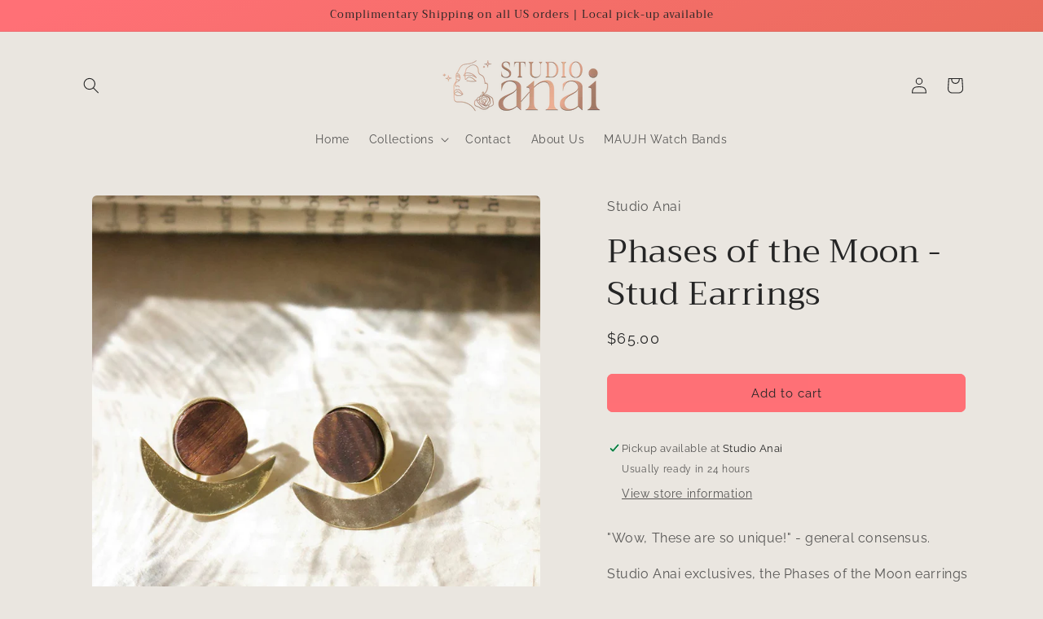

--- FILE ---
content_type: text/html; charset=utf-8
request_url: https://studioanai.com/products/phases-of-the-moon-earrings-studs
body_size: 27562
content:
<!doctype html>
<html class="no-js" lang="en">
  <head>
    <meta charset="utf-8">
    <meta http-equiv="X-UA-Compatible" content="IE=edge">
    <meta name="viewport" content="width=device-width,initial-scale=1">
    <meta name="theme-color" content="">
    <link rel="canonical" href="https://studioanai.com/products/phases-of-the-moon-earrings-studs"><link rel="icon" type="image/png" href="//studioanai.com/cdn/shop/files/StudioAnai_Web_Favicon_PlainFace_GrayStroke1.png?crop=center&height=32&v=1678850960&width=32"><link rel="preconnect" href="https://fonts.shopifycdn.com" crossorigin><title>
      Phases of the Moon - Stud Earrings
 &ndash; Studio Anai</title>

    
      <meta name="description" content="What do you get when sun, the moon and the star (you!) come together? Simple, unique earrings! Minimalist, slow fashion jewelry has made these instant bestsellers! Simple, geometric, unique design in an unexpected combination of wood and metal not usually found in jewelry.">
    

    

<meta property="og:site_name" content="Studio Anai">
<meta property="og:url" content="https://studioanai.com/products/phases-of-the-moon-earrings-studs">
<meta property="og:title" content="Phases of the Moon - Stud Earrings">
<meta property="og:type" content="product">
<meta property="og:description" content="What do you get when sun, the moon and the star (you!) come together? Simple, unique earrings! Minimalist, slow fashion jewelry has made these instant bestsellers! Simple, geometric, unique design in an unexpected combination of wood and metal not usually found in jewelry."><meta property="og:image" content="http://studioanai.com/cdn/shop/files/Woods_PhasesOfTheMoon_Earrings_Short_Mood.jpg?v=1688066851">
  <meta property="og:image:secure_url" content="https://studioanai.com/cdn/shop/files/Woods_PhasesOfTheMoon_Earrings_Short_Mood.jpg?v=1688066851">
  <meta property="og:image:width" content="1000">
  <meta property="og:image:height" content="1000"><meta property="og:price:amount" content="65.00">
  <meta property="og:price:currency" content="USD"><meta name="twitter:card" content="summary_large_image">
<meta name="twitter:title" content="Phases of the Moon - Stud Earrings">
<meta name="twitter:description" content="What do you get when sun, the moon and the star (you!) come together? Simple, unique earrings! Minimalist, slow fashion jewelry has made these instant bestsellers! Simple, geometric, unique design in an unexpected combination of wood and metal not usually found in jewelry.">


    <script src="//studioanai.com/cdn/shop/t/7/assets/constants.js?v=58251544750838685771699765939" defer="defer"></script>
    <script src="//studioanai.com/cdn/shop/t/7/assets/pubsub.js?v=158357773527763999511699765939" defer="defer"></script>
    <script src="//studioanai.com/cdn/shop/t/7/assets/global.js?v=40820548392383841591699765939" defer="defer"></script><script src="//studioanai.com/cdn/shop/t/7/assets/animations.js?v=88693664871331136111699765938" defer="defer"></script><script>window.performance && window.performance.mark && window.performance.mark('shopify.content_for_header.start');</script><meta name="facebook-domain-verification" content="ujjdp0drpxg2u0aeszlyp1dmhzz3pw">
<meta name="google-site-verification" content="T--tFqqoTJQArfU7VrLuTyAL7kUNzhZNe5xDC8swdeg">
<meta id="shopify-digital-wallet" name="shopify-digital-wallet" content="/72787722547/digital_wallets/dialog">
<meta name="shopify-checkout-api-token" content="3edf4ac1cd4e2c77798f3fa3e2be758b">
<link rel="alternate" type="application/json+oembed" href="https://studioanai.com/products/phases-of-the-moon-earrings-studs.oembed">
<script async="async" src="/checkouts/internal/preloads.js?locale=en-US"></script>
<link rel="preconnect" href="https://shop.app" crossorigin="anonymous">
<script async="async" src="https://shop.app/checkouts/internal/preloads.js?locale=en-US&shop_id=72787722547" crossorigin="anonymous"></script>
<script id="apple-pay-shop-capabilities" type="application/json">{"shopId":72787722547,"countryCode":"US","currencyCode":"USD","merchantCapabilities":["supports3DS"],"merchantId":"gid:\/\/shopify\/Shop\/72787722547","merchantName":"Studio Anai","requiredBillingContactFields":["postalAddress","email"],"requiredShippingContactFields":["postalAddress","email"],"shippingType":"shipping","supportedNetworks":["visa","masterCard","amex","discover","elo","jcb"],"total":{"type":"pending","label":"Studio Anai","amount":"1.00"},"shopifyPaymentsEnabled":true,"supportsSubscriptions":true}</script>
<script id="shopify-features" type="application/json">{"accessToken":"3edf4ac1cd4e2c77798f3fa3e2be758b","betas":["rich-media-storefront-analytics"],"domain":"studioanai.com","predictiveSearch":true,"shopId":72787722547,"locale":"en"}</script>
<script>var Shopify = Shopify || {};
Shopify.shop = "studio-anai-jewelry.myshopify.com";
Shopify.locale = "en";
Shopify.currency = {"active":"USD","rate":"1.0"};
Shopify.country = "US";
Shopify.theme = {"name":"Craft V 12.0","id":163238543667,"schema_name":"Craft","schema_version":"12.0.0","theme_store_id":1368,"role":"main"};
Shopify.theme.handle = "null";
Shopify.theme.style = {"id":null,"handle":null};
Shopify.cdnHost = "studioanai.com/cdn";
Shopify.routes = Shopify.routes || {};
Shopify.routes.root = "/";</script>
<script type="module">!function(o){(o.Shopify=o.Shopify||{}).modules=!0}(window);</script>
<script>!function(o){function n(){var o=[];function n(){o.push(Array.prototype.slice.apply(arguments))}return n.q=o,n}var t=o.Shopify=o.Shopify||{};t.loadFeatures=n(),t.autoloadFeatures=n()}(window);</script>
<script>
  window.ShopifyPay = window.ShopifyPay || {};
  window.ShopifyPay.apiHost = "shop.app\/pay";
  window.ShopifyPay.redirectState = null;
</script>
<script id="shop-js-analytics" type="application/json">{"pageType":"product"}</script>
<script defer="defer" async type="module" src="//studioanai.com/cdn/shopifycloud/shop-js/modules/v2/client.init-shop-cart-sync_BN7fPSNr.en.esm.js"></script>
<script defer="defer" async type="module" src="//studioanai.com/cdn/shopifycloud/shop-js/modules/v2/chunk.common_Cbph3Kss.esm.js"></script>
<script defer="defer" async type="module" src="//studioanai.com/cdn/shopifycloud/shop-js/modules/v2/chunk.modal_DKumMAJ1.esm.js"></script>
<script type="module">
  await import("//studioanai.com/cdn/shopifycloud/shop-js/modules/v2/client.init-shop-cart-sync_BN7fPSNr.en.esm.js");
await import("//studioanai.com/cdn/shopifycloud/shop-js/modules/v2/chunk.common_Cbph3Kss.esm.js");
await import("//studioanai.com/cdn/shopifycloud/shop-js/modules/v2/chunk.modal_DKumMAJ1.esm.js");

  window.Shopify.SignInWithShop?.initShopCartSync?.({"fedCMEnabled":true,"windoidEnabled":true});

</script>
<script>
  window.Shopify = window.Shopify || {};
  if (!window.Shopify.featureAssets) window.Shopify.featureAssets = {};
  window.Shopify.featureAssets['shop-js'] = {"shop-cart-sync":["modules/v2/client.shop-cart-sync_CJVUk8Jm.en.esm.js","modules/v2/chunk.common_Cbph3Kss.esm.js","modules/v2/chunk.modal_DKumMAJ1.esm.js"],"init-fed-cm":["modules/v2/client.init-fed-cm_7Fvt41F4.en.esm.js","modules/v2/chunk.common_Cbph3Kss.esm.js","modules/v2/chunk.modal_DKumMAJ1.esm.js"],"init-shop-email-lookup-coordinator":["modules/v2/client.init-shop-email-lookup-coordinator_Cc088_bR.en.esm.js","modules/v2/chunk.common_Cbph3Kss.esm.js","modules/v2/chunk.modal_DKumMAJ1.esm.js"],"init-windoid":["modules/v2/client.init-windoid_hPopwJRj.en.esm.js","modules/v2/chunk.common_Cbph3Kss.esm.js","modules/v2/chunk.modal_DKumMAJ1.esm.js"],"shop-button":["modules/v2/client.shop-button_B0jaPSNF.en.esm.js","modules/v2/chunk.common_Cbph3Kss.esm.js","modules/v2/chunk.modal_DKumMAJ1.esm.js"],"shop-cash-offers":["modules/v2/client.shop-cash-offers_DPIskqss.en.esm.js","modules/v2/chunk.common_Cbph3Kss.esm.js","modules/v2/chunk.modal_DKumMAJ1.esm.js"],"shop-toast-manager":["modules/v2/client.shop-toast-manager_CK7RT69O.en.esm.js","modules/v2/chunk.common_Cbph3Kss.esm.js","modules/v2/chunk.modal_DKumMAJ1.esm.js"],"init-shop-cart-sync":["modules/v2/client.init-shop-cart-sync_BN7fPSNr.en.esm.js","modules/v2/chunk.common_Cbph3Kss.esm.js","modules/v2/chunk.modal_DKumMAJ1.esm.js"],"init-customer-accounts-sign-up":["modules/v2/client.init-customer-accounts-sign-up_CfPf4CXf.en.esm.js","modules/v2/client.shop-login-button_DeIztwXF.en.esm.js","modules/v2/chunk.common_Cbph3Kss.esm.js","modules/v2/chunk.modal_DKumMAJ1.esm.js"],"pay-button":["modules/v2/client.pay-button_CgIwFSYN.en.esm.js","modules/v2/chunk.common_Cbph3Kss.esm.js","modules/v2/chunk.modal_DKumMAJ1.esm.js"],"init-customer-accounts":["modules/v2/client.init-customer-accounts_DQ3x16JI.en.esm.js","modules/v2/client.shop-login-button_DeIztwXF.en.esm.js","modules/v2/chunk.common_Cbph3Kss.esm.js","modules/v2/chunk.modal_DKumMAJ1.esm.js"],"avatar":["modules/v2/client.avatar_BTnouDA3.en.esm.js"],"init-shop-for-new-customer-accounts":["modules/v2/client.init-shop-for-new-customer-accounts_CsZy_esa.en.esm.js","modules/v2/client.shop-login-button_DeIztwXF.en.esm.js","modules/v2/chunk.common_Cbph3Kss.esm.js","modules/v2/chunk.modal_DKumMAJ1.esm.js"],"shop-follow-button":["modules/v2/client.shop-follow-button_BRMJjgGd.en.esm.js","modules/v2/chunk.common_Cbph3Kss.esm.js","modules/v2/chunk.modal_DKumMAJ1.esm.js"],"checkout-modal":["modules/v2/client.checkout-modal_B9Drz_yf.en.esm.js","modules/v2/chunk.common_Cbph3Kss.esm.js","modules/v2/chunk.modal_DKumMAJ1.esm.js"],"shop-login-button":["modules/v2/client.shop-login-button_DeIztwXF.en.esm.js","modules/v2/chunk.common_Cbph3Kss.esm.js","modules/v2/chunk.modal_DKumMAJ1.esm.js"],"lead-capture":["modules/v2/client.lead-capture_DXYzFM3R.en.esm.js","modules/v2/chunk.common_Cbph3Kss.esm.js","modules/v2/chunk.modal_DKumMAJ1.esm.js"],"shop-login":["modules/v2/client.shop-login_CA5pJqmO.en.esm.js","modules/v2/chunk.common_Cbph3Kss.esm.js","modules/v2/chunk.modal_DKumMAJ1.esm.js"],"payment-terms":["modules/v2/client.payment-terms_BxzfvcZJ.en.esm.js","modules/v2/chunk.common_Cbph3Kss.esm.js","modules/v2/chunk.modal_DKumMAJ1.esm.js"]};
</script>
<script id="__st">var __st={"a":72787722547,"offset":-28800,"reqid":"ddbb491e-f24e-4530-a219-d58d139dd266-1770132852","pageurl":"studioanai.com\/products\/phases-of-the-moon-earrings-studs","u":"4c063a828a11","p":"product","rtyp":"product","rid":8214606381363};</script>
<script>window.ShopifyPaypalV4VisibilityTracking = true;</script>
<script id="captcha-bootstrap">!function(){'use strict';const t='contact',e='account',n='new_comment',o=[[t,t],['blogs',n],['comments',n],[t,'customer']],c=[[e,'customer_login'],[e,'guest_login'],[e,'recover_customer_password'],[e,'create_customer']],r=t=>t.map((([t,e])=>`form[action*='/${t}']:not([data-nocaptcha='true']) input[name='form_type'][value='${e}']`)).join(','),a=t=>()=>t?[...document.querySelectorAll(t)].map((t=>t.form)):[];function s(){const t=[...o],e=r(t);return a(e)}const i='password',u='form_key',d=['recaptcha-v3-token','g-recaptcha-response','h-captcha-response',i],f=()=>{try{return window.sessionStorage}catch{return}},m='__shopify_v',_=t=>t.elements[u];function p(t,e,n=!1){try{const o=window.sessionStorage,c=JSON.parse(o.getItem(e)),{data:r}=function(t){const{data:e,action:n}=t;return t[m]||n?{data:e,action:n}:{data:t,action:n}}(c);for(const[e,n]of Object.entries(r))t.elements[e]&&(t.elements[e].value=n);n&&o.removeItem(e)}catch(o){console.error('form repopulation failed',{error:o})}}const l='form_type',E='cptcha';function T(t){t.dataset[E]=!0}const w=window,h=w.document,L='Shopify',v='ce_forms',y='captcha';let A=!1;((t,e)=>{const n=(g='f06e6c50-85a8-45c8-87d0-21a2b65856fe',I='https://cdn.shopify.com/shopifycloud/storefront-forms-hcaptcha/ce_storefront_forms_captcha_hcaptcha.v1.5.2.iife.js',D={infoText:'Protected by hCaptcha',privacyText:'Privacy',termsText:'Terms'},(t,e,n)=>{const o=w[L][v],c=o.bindForm;if(c)return c(t,g,e,D).then(n);var r;o.q.push([[t,g,e,D],n]),r=I,A||(h.body.append(Object.assign(h.createElement('script'),{id:'captcha-provider',async:!0,src:r})),A=!0)});var g,I,D;w[L]=w[L]||{},w[L][v]=w[L][v]||{},w[L][v].q=[],w[L][y]=w[L][y]||{},w[L][y].protect=function(t,e){n(t,void 0,e),T(t)},Object.freeze(w[L][y]),function(t,e,n,w,h,L){const[v,y,A,g]=function(t,e,n){const i=e?o:[],u=t?c:[],d=[...i,...u],f=r(d),m=r(i),_=r(d.filter((([t,e])=>n.includes(e))));return[a(f),a(m),a(_),s()]}(w,h,L),I=t=>{const e=t.target;return e instanceof HTMLFormElement?e:e&&e.form},D=t=>v().includes(t);t.addEventListener('submit',(t=>{const e=I(t);if(!e)return;const n=D(e)&&!e.dataset.hcaptchaBound&&!e.dataset.recaptchaBound,o=_(e),c=g().includes(e)&&(!o||!o.value);(n||c)&&t.preventDefault(),c&&!n&&(function(t){try{if(!f())return;!function(t){const e=f();if(!e)return;const n=_(t);if(!n)return;const o=n.value;o&&e.removeItem(o)}(t);const e=Array.from(Array(32),(()=>Math.random().toString(36)[2])).join('');!function(t,e){_(t)||t.append(Object.assign(document.createElement('input'),{type:'hidden',name:u})),t.elements[u].value=e}(t,e),function(t,e){const n=f();if(!n)return;const o=[...t.querySelectorAll(`input[type='${i}']`)].map((({name:t})=>t)),c=[...d,...o],r={};for(const[a,s]of new FormData(t).entries())c.includes(a)||(r[a]=s);n.setItem(e,JSON.stringify({[m]:1,action:t.action,data:r}))}(t,e)}catch(e){console.error('failed to persist form',e)}}(e),e.submit())}));const S=(t,e)=>{t&&!t.dataset[E]&&(n(t,e.some((e=>e===t))),T(t))};for(const o of['focusin','change'])t.addEventListener(o,(t=>{const e=I(t);D(e)&&S(e,y())}));const B=e.get('form_key'),M=e.get(l),P=B&&M;t.addEventListener('DOMContentLoaded',(()=>{const t=y();if(P)for(const e of t)e.elements[l].value===M&&p(e,B);[...new Set([...A(),...v().filter((t=>'true'===t.dataset.shopifyCaptcha))])].forEach((e=>S(e,t)))}))}(h,new URLSearchParams(w.location.search),n,t,e,['guest_login'])})(!0,!0)}();</script>
<script integrity="sha256-4kQ18oKyAcykRKYeNunJcIwy7WH5gtpwJnB7kiuLZ1E=" data-source-attribution="shopify.loadfeatures" defer="defer" src="//studioanai.com/cdn/shopifycloud/storefront/assets/storefront/load_feature-a0a9edcb.js" crossorigin="anonymous"></script>
<script crossorigin="anonymous" defer="defer" src="//studioanai.com/cdn/shopifycloud/storefront/assets/shopify_pay/storefront-65b4c6d7.js?v=20250812"></script>
<script data-source-attribution="shopify.dynamic_checkout.dynamic.init">var Shopify=Shopify||{};Shopify.PaymentButton=Shopify.PaymentButton||{isStorefrontPortableWallets:!0,init:function(){window.Shopify.PaymentButton.init=function(){};var t=document.createElement("script");t.src="https://studioanai.com/cdn/shopifycloud/portable-wallets/latest/portable-wallets.en.js",t.type="module",document.head.appendChild(t)}};
</script>
<script data-source-attribution="shopify.dynamic_checkout.buyer_consent">
  function portableWalletsHideBuyerConsent(e){var t=document.getElementById("shopify-buyer-consent"),n=document.getElementById("shopify-subscription-policy-button");t&&n&&(t.classList.add("hidden"),t.setAttribute("aria-hidden","true"),n.removeEventListener("click",e))}function portableWalletsShowBuyerConsent(e){var t=document.getElementById("shopify-buyer-consent"),n=document.getElementById("shopify-subscription-policy-button");t&&n&&(t.classList.remove("hidden"),t.removeAttribute("aria-hidden"),n.addEventListener("click",e))}window.Shopify?.PaymentButton&&(window.Shopify.PaymentButton.hideBuyerConsent=portableWalletsHideBuyerConsent,window.Shopify.PaymentButton.showBuyerConsent=portableWalletsShowBuyerConsent);
</script>
<script data-source-attribution="shopify.dynamic_checkout.cart.bootstrap">document.addEventListener("DOMContentLoaded",(function(){function t(){return document.querySelector("shopify-accelerated-checkout-cart, shopify-accelerated-checkout")}if(t())Shopify.PaymentButton.init();else{new MutationObserver((function(e,n){t()&&(Shopify.PaymentButton.init(),n.disconnect())})).observe(document.body,{childList:!0,subtree:!0})}}));
</script>
<link id="shopify-accelerated-checkout-styles" rel="stylesheet" media="screen" href="https://studioanai.com/cdn/shopifycloud/portable-wallets/latest/accelerated-checkout-backwards-compat.css" crossorigin="anonymous">
<style id="shopify-accelerated-checkout-cart">
        #shopify-buyer-consent {
  margin-top: 1em;
  display: inline-block;
  width: 100%;
}

#shopify-buyer-consent.hidden {
  display: none;
}

#shopify-subscription-policy-button {
  background: none;
  border: none;
  padding: 0;
  text-decoration: underline;
  font-size: inherit;
  cursor: pointer;
}

#shopify-subscription-policy-button::before {
  box-shadow: none;
}

      </style>
<script id="sections-script" data-sections="header" defer="defer" src="//studioanai.com/cdn/shop/t/7/compiled_assets/scripts.js?v=224"></script>
<script>window.performance && window.performance.mark && window.performance.mark('shopify.content_for_header.end');</script>


    <style data-shopify>
      @font-face {
  font-family: Raleway;
  font-weight: 400;
  font-style: normal;
  font-display: swap;
  src: url("//studioanai.com/cdn/fonts/raleway/raleway_n4.2c76ddd103ff0f30b1230f13e160330ff8b2c68a.woff2") format("woff2"),
       url("//studioanai.com/cdn/fonts/raleway/raleway_n4.c057757dddc39994ad5d9c9f58e7c2c2a72359a9.woff") format("woff");
}

      @font-face {
  font-family: Raleway;
  font-weight: 700;
  font-style: normal;
  font-display: swap;
  src: url("//studioanai.com/cdn/fonts/raleway/raleway_n7.740cf9e1e4566800071db82eeca3cca45f43ba63.woff2") format("woff2"),
       url("//studioanai.com/cdn/fonts/raleway/raleway_n7.84943791ecde186400af8db54cf3b5b5e5049a8f.woff") format("woff");
}

      @font-face {
  font-family: Raleway;
  font-weight: 400;
  font-style: italic;
  font-display: swap;
  src: url("//studioanai.com/cdn/fonts/raleway/raleway_i4.aaa73a72f55a5e60da3e9a082717e1ed8f22f0a2.woff2") format("woff2"),
       url("//studioanai.com/cdn/fonts/raleway/raleway_i4.650670cc243082f8988ecc5576b6d613cfd5a8ee.woff") format("woff");
}

      @font-face {
  font-family: Raleway;
  font-weight: 700;
  font-style: italic;
  font-display: swap;
  src: url("//studioanai.com/cdn/fonts/raleway/raleway_i7.6d68e3c55f3382a6b4f1173686f538d89ce56dbc.woff2") format("woff2"),
       url("//studioanai.com/cdn/fonts/raleway/raleway_i7.ed82a5a5951418ec5b6b0a5010cb65216574b2bd.woff") format("woff");
}

      @font-face {
  font-family: Trirong;
  font-weight: 400;
  font-style: normal;
  font-display: swap;
  src: url("//studioanai.com/cdn/fonts/trirong/trirong_n4.46b40419aaa69bf77077c3108d75dad5a0318d4b.woff2") format("woff2"),
       url("//studioanai.com/cdn/fonts/trirong/trirong_n4.97753898e63cd7e164ad614681eba2c7fe577190.woff") format("woff");
}


      
        :root,
        .color-background-1 {
          --color-background: 234,230,224;
        
          --gradient-background: #eae6e0;
        

        

        --color-foreground: 37,37,37;
        --color-background-contrast: 183,169,148;
        --color-shadow: 37,37,37;
        --color-button: 255,112,118;
        --color-button-text: 37,37,37;
        --color-secondary-button: 234,230,224;
        --color-secondary-button-text: 80,86,85;
        --color-link: 80,86,85;
        --color-badge-foreground: 37,37,37;
        --color-badge-background: 234,230,224;
        --color-badge-border: 37,37,37;
        --payment-terms-background-color: rgb(234 230 224);
      }
      
        
        .color-background-2 {
          --color-background: 234,230,224;
        
          --gradient-background: #eae6e0;
        

        

        --color-foreground: 37,37,37;
        --color-background-contrast: 183,169,148;
        --color-shadow: 37,37,37;
        --color-button: 37,37,37;
        --color-button-text: 234,230,224;
        --color-secondary-button: 234,230,224;
        --color-secondary-button-text: 37,37,37;
        --color-link: 37,37,37;
        --color-badge-foreground: 37,37,37;
        --color-badge-background: 234,230,224;
        --color-badge-border: 37,37,37;
        --payment-terms-background-color: rgb(234 230 224);
      }
      
        
        .color-inverse {
          --color-background: 37,37,37;
        
          --gradient-background: #252525;
        

        

        --color-foreground: 234,230,224;
        --color-background-contrast: 50,50,50;
        --color-shadow: 37,37,37;
        --color-button: 234,230,224;
        --color-button-text: 37,37,37;
        --color-secondary-button: 37,37,37;
        --color-secondary-button-text: 234,230,224;
        --color-link: 234,230,224;
        --color-badge-foreground: 234,230,224;
        --color-badge-background: 37,37,37;
        --color-badge-border: 234,230,224;
        --payment-terms-background-color: rgb(37 37 37);
      }
      
        
        .color-accent-1 {
          --color-background: 255,112,118;
        
          --gradient-background: linear-gradient(338deg, rgba(255, 112, 118, 1) 4%, rgba(226, 106, 82, 1) 40%, rgba(255, 112, 118, 1) 97%);
        

        

        --color-foreground: 37,37,37;
        --color-background-contrast: 239,0,10;
        --color-shadow: 37,37,37;
        --color-button: 37,37,37;
        --color-button-text: 255,112,118;
        --color-secondary-button: 255,112,118;
        --color-secondary-button-text: 37,37,37;
        --color-link: 37,37,37;
        --color-badge-foreground: 37,37,37;
        --color-badge-background: 255,112,118;
        --color-badge-border: 37,37,37;
        --payment-terms-background-color: rgb(255 112 118);
      }
      
        
        .color-accent-2 {
          --color-background: 255,181,184;
        
          --gradient-background: #ffb5b8;
        

        

        --color-foreground: 37,37,37;
        --color-background-contrast: 255,54,62;
        --color-shadow: 37,37,37;
        --color-button: 37,37,37;
        --color-button-text: 255,181,184;
        --color-secondary-button: 255,181,184;
        --color-secondary-button-text: 37,37,37;
        --color-link: 37,37,37;
        --color-badge-foreground: 37,37,37;
        --color-badge-background: 255,181,184;
        --color-badge-border: 37,37,37;
        --payment-terms-background-color: rgb(255 181 184);
      }
      

      body, .color-background-1, .color-background-2, .color-inverse, .color-accent-1, .color-accent-2 {
        color: rgba(var(--color-foreground), 0.75);
        background-color: rgb(var(--color-background));
      }

      :root {
        --font-body-family: Raleway, sans-serif;
        --font-body-style: normal;
        --font-body-weight: 400;
        --font-body-weight-bold: 700;

        --font-heading-family: Trirong, serif;
        --font-heading-style: normal;
        --font-heading-weight: 400;

        --font-body-scale: 1.0;
        --font-heading-scale: 1.0;

        --media-padding: px;
        --media-border-opacity: 0.1;
        --media-border-width: 0px;
        --media-radius: 6px;
        --media-shadow-opacity: 0.0;
        --media-shadow-horizontal-offset: 0px;
        --media-shadow-vertical-offset: 4px;
        --media-shadow-blur-radius: 5px;
        --media-shadow-visible: 0;

        --page-width: 120rem;
        --page-width-margin: 0rem;

        --product-card-image-padding: 0.0rem;
        --product-card-corner-radius: 0.6rem;
        --product-card-text-alignment: left;
        --product-card-border-width: 0.1rem;
        --product-card-border-opacity: 0.1;
        --product-card-shadow-opacity: 0.0;
        --product-card-shadow-visible: 0;
        --product-card-shadow-horizontal-offset: 0.0rem;
        --product-card-shadow-vertical-offset: 0.4rem;
        --product-card-shadow-blur-radius: 0.5rem;

        --collection-card-image-padding: 0.0rem;
        --collection-card-corner-radius: 0.6rem;
        --collection-card-text-alignment: left;
        --collection-card-border-width: 0.1rem;
        --collection-card-border-opacity: 0.1;
        --collection-card-shadow-opacity: 0.0;
        --collection-card-shadow-visible: 0;
        --collection-card-shadow-horizontal-offset: 0.0rem;
        --collection-card-shadow-vertical-offset: 0.4rem;
        --collection-card-shadow-blur-radius: 0.5rem;

        --blog-card-image-padding: 0.0rem;
        --blog-card-corner-radius: 0.6rem;
        --blog-card-text-alignment: left;
        --blog-card-border-width: 0.1rem;
        --blog-card-border-opacity: 0.1;
        --blog-card-shadow-opacity: 0.0;
        --blog-card-shadow-visible: 0;
        --blog-card-shadow-horizontal-offset: 0.0rem;
        --blog-card-shadow-vertical-offset: 0.4rem;
        --blog-card-shadow-blur-radius: 0.5rem;

        --badge-corner-radius: 0.6rem;

        --popup-border-width: 1px;
        --popup-border-opacity: 0.5;
        --popup-corner-radius: 6px;
        --popup-shadow-opacity: 0.0;
        --popup-shadow-horizontal-offset: 0px;
        --popup-shadow-vertical-offset: 4px;
        --popup-shadow-blur-radius: 5px;

        --drawer-border-width: 1px;
        --drawer-border-opacity: 0.1;
        --drawer-shadow-opacity: 0.0;
        --drawer-shadow-horizontal-offset: 0px;
        --drawer-shadow-vertical-offset: 4px;
        --drawer-shadow-blur-radius: 5px;

        --spacing-sections-desktop: 0px;
        --spacing-sections-mobile: 0px;

        --grid-desktop-vertical-spacing: 20px;
        --grid-desktop-horizontal-spacing: 20px;
        --grid-mobile-vertical-spacing: 10px;
        --grid-mobile-horizontal-spacing: 10px;

        --text-boxes-border-opacity: 0.1;
        --text-boxes-border-width: 0px;
        --text-boxes-radius: 6px;
        --text-boxes-shadow-opacity: 0.0;
        --text-boxes-shadow-visible: 0;
        --text-boxes-shadow-horizontal-offset: 0px;
        --text-boxes-shadow-vertical-offset: 4px;
        --text-boxes-shadow-blur-radius: 5px;

        --buttons-radius: 6px;
        --buttons-radius-outset: 7px;
        --buttons-border-width: 1px;
        --buttons-border-opacity: 1.0;
        --buttons-shadow-opacity: 0.0;
        --buttons-shadow-visible: 0;
        --buttons-shadow-horizontal-offset: 0px;
        --buttons-shadow-vertical-offset: 4px;
        --buttons-shadow-blur-radius: 5px;
        --buttons-border-offset: 0.3px;

        --inputs-radius: 6px;
        --inputs-border-width: 1px;
        --inputs-border-opacity: 0.55;
        --inputs-shadow-opacity: 0.0;
        --inputs-shadow-horizontal-offset: 0px;
        --inputs-margin-offset: 0px;
        --inputs-shadow-vertical-offset: 4px;
        --inputs-shadow-blur-radius: 5px;
        --inputs-radius-outset: 7px;

        --variant-pills-radius: 40px;
        --variant-pills-border-width: 1px;
        --variant-pills-border-opacity: 0.55;
        --variant-pills-shadow-opacity: 0.0;
        --variant-pills-shadow-horizontal-offset: 0px;
        --variant-pills-shadow-vertical-offset: 4px;
        --variant-pills-shadow-blur-radius: 5px;
      }

      *,
      *::before,
      *::after {
        box-sizing: inherit;
      }

      html {
        box-sizing: border-box;
        font-size: calc(var(--font-body-scale) * 62.5%);
        height: 100%;
      }

      body {
        display: grid;
        grid-template-rows: auto auto 1fr auto;
        grid-template-columns: 100%;
        min-height: 100%;
        margin: 0;
        font-size: 1.5rem;
        letter-spacing: 0.06rem;
        line-height: calc(1 + 0.8 / var(--font-body-scale));
        font-family: var(--font-body-family);
        font-style: var(--font-body-style);
        font-weight: var(--font-body-weight);
      }

      @media screen and (min-width: 750px) {
        body {
          font-size: 1.6rem;
        }
      }
    </style>

    <link href="//studioanai.com/cdn/shop/t/7/assets/base.css?v=22615539281115885671699765938" rel="stylesheet" type="text/css" media="all" />
<link rel="preload" as="font" href="//studioanai.com/cdn/fonts/raleway/raleway_n4.2c76ddd103ff0f30b1230f13e160330ff8b2c68a.woff2" type="font/woff2" crossorigin><link rel="preload" as="font" href="//studioanai.com/cdn/fonts/trirong/trirong_n4.46b40419aaa69bf77077c3108d75dad5a0318d4b.woff2" type="font/woff2" crossorigin><link
        rel="stylesheet"
        href="//studioanai.com/cdn/shop/t/7/assets/component-predictive-search.css?v=118923337488134913561699765938"
        media="print"
        onload="this.media='all'"
      ><script>
      document.documentElement.className = document.documentElement.className.replace('no-js', 'js');
      if (Shopify.designMode) {
        document.documentElement.classList.add('shopify-design-mode');
      }
    </script>
  <link href="https://monorail-edge.shopifysvc.com" rel="dns-prefetch">
<script>(function(){if ("sendBeacon" in navigator && "performance" in window) {try {var session_token_from_headers = performance.getEntriesByType('navigation')[0].serverTiming.find(x => x.name == '_s').description;} catch {var session_token_from_headers = undefined;}var session_cookie_matches = document.cookie.match(/_shopify_s=([^;]*)/);var session_token_from_cookie = session_cookie_matches && session_cookie_matches.length === 2 ? session_cookie_matches[1] : "";var session_token = session_token_from_headers || session_token_from_cookie || "";function handle_abandonment_event(e) {var entries = performance.getEntries().filter(function(entry) {return /monorail-edge.shopifysvc.com/.test(entry.name);});if (!window.abandonment_tracked && entries.length === 0) {window.abandonment_tracked = true;var currentMs = Date.now();var navigation_start = performance.timing.navigationStart;var payload = {shop_id: 72787722547,url: window.location.href,navigation_start,duration: currentMs - navigation_start,session_token,page_type: "product"};window.navigator.sendBeacon("https://monorail-edge.shopifysvc.com/v1/produce", JSON.stringify({schema_id: "online_store_buyer_site_abandonment/1.1",payload: payload,metadata: {event_created_at_ms: currentMs,event_sent_at_ms: currentMs}}));}}window.addEventListener('pagehide', handle_abandonment_event);}}());</script>
<script id="web-pixels-manager-setup">(function e(e,d,r,n,o){if(void 0===o&&(o={}),!Boolean(null===(a=null===(i=window.Shopify)||void 0===i?void 0:i.analytics)||void 0===a?void 0:a.replayQueue)){var i,a;window.Shopify=window.Shopify||{};var t=window.Shopify;t.analytics=t.analytics||{};var s=t.analytics;s.replayQueue=[],s.publish=function(e,d,r){return s.replayQueue.push([e,d,r]),!0};try{self.performance.mark("wpm:start")}catch(e){}var l=function(){var e={modern:/Edge?\/(1{2}[4-9]|1[2-9]\d|[2-9]\d{2}|\d{4,})\.\d+(\.\d+|)|Firefox\/(1{2}[4-9]|1[2-9]\d|[2-9]\d{2}|\d{4,})\.\d+(\.\d+|)|Chrom(ium|e)\/(9{2}|\d{3,})\.\d+(\.\d+|)|(Maci|X1{2}).+ Version\/(15\.\d+|(1[6-9]|[2-9]\d|\d{3,})\.\d+)([,.]\d+|)( \(\w+\)|)( Mobile\/\w+|) Safari\/|Chrome.+OPR\/(9{2}|\d{3,})\.\d+\.\d+|(CPU[ +]OS|iPhone[ +]OS|CPU[ +]iPhone|CPU IPhone OS|CPU iPad OS)[ +]+(15[._]\d+|(1[6-9]|[2-9]\d|\d{3,})[._]\d+)([._]\d+|)|Android:?[ /-](13[3-9]|1[4-9]\d|[2-9]\d{2}|\d{4,})(\.\d+|)(\.\d+|)|Android.+Firefox\/(13[5-9]|1[4-9]\d|[2-9]\d{2}|\d{4,})\.\d+(\.\d+|)|Android.+Chrom(ium|e)\/(13[3-9]|1[4-9]\d|[2-9]\d{2}|\d{4,})\.\d+(\.\d+|)|SamsungBrowser\/([2-9]\d|\d{3,})\.\d+/,legacy:/Edge?\/(1[6-9]|[2-9]\d|\d{3,})\.\d+(\.\d+|)|Firefox\/(5[4-9]|[6-9]\d|\d{3,})\.\d+(\.\d+|)|Chrom(ium|e)\/(5[1-9]|[6-9]\d|\d{3,})\.\d+(\.\d+|)([\d.]+$|.*Safari\/(?![\d.]+ Edge\/[\d.]+$))|(Maci|X1{2}).+ Version\/(10\.\d+|(1[1-9]|[2-9]\d|\d{3,})\.\d+)([,.]\d+|)( \(\w+\)|)( Mobile\/\w+|) Safari\/|Chrome.+OPR\/(3[89]|[4-9]\d|\d{3,})\.\d+\.\d+|(CPU[ +]OS|iPhone[ +]OS|CPU[ +]iPhone|CPU IPhone OS|CPU iPad OS)[ +]+(10[._]\d+|(1[1-9]|[2-9]\d|\d{3,})[._]\d+)([._]\d+|)|Android:?[ /-](13[3-9]|1[4-9]\d|[2-9]\d{2}|\d{4,})(\.\d+|)(\.\d+|)|Mobile Safari.+OPR\/([89]\d|\d{3,})\.\d+\.\d+|Android.+Firefox\/(13[5-9]|1[4-9]\d|[2-9]\d{2}|\d{4,})\.\d+(\.\d+|)|Android.+Chrom(ium|e)\/(13[3-9]|1[4-9]\d|[2-9]\d{2}|\d{4,})\.\d+(\.\d+|)|Android.+(UC? ?Browser|UCWEB|U3)[ /]?(15\.([5-9]|\d{2,})|(1[6-9]|[2-9]\d|\d{3,})\.\d+)\.\d+|SamsungBrowser\/(5\.\d+|([6-9]|\d{2,})\.\d+)|Android.+MQ{2}Browser\/(14(\.(9|\d{2,})|)|(1[5-9]|[2-9]\d|\d{3,})(\.\d+|))(\.\d+|)|K[Aa][Ii]OS\/(3\.\d+|([4-9]|\d{2,})\.\d+)(\.\d+|)/},d=e.modern,r=e.legacy,n=navigator.userAgent;return n.match(d)?"modern":n.match(r)?"legacy":"unknown"}(),u="modern"===l?"modern":"legacy",c=(null!=n?n:{modern:"",legacy:""})[u],f=function(e){return[e.baseUrl,"/wpm","/b",e.hashVersion,"modern"===e.buildTarget?"m":"l",".js"].join("")}({baseUrl:d,hashVersion:r,buildTarget:u}),m=function(e){var d=e.version,r=e.bundleTarget,n=e.surface,o=e.pageUrl,i=e.monorailEndpoint;return{emit:function(e){var a=e.status,t=e.errorMsg,s=(new Date).getTime(),l=JSON.stringify({metadata:{event_sent_at_ms:s},events:[{schema_id:"web_pixels_manager_load/3.1",payload:{version:d,bundle_target:r,page_url:o,status:a,surface:n,error_msg:t},metadata:{event_created_at_ms:s}}]});if(!i)return console&&console.warn&&console.warn("[Web Pixels Manager] No Monorail endpoint provided, skipping logging."),!1;try{return self.navigator.sendBeacon.bind(self.navigator)(i,l)}catch(e){}var u=new XMLHttpRequest;try{return u.open("POST",i,!0),u.setRequestHeader("Content-Type","text/plain"),u.send(l),!0}catch(e){return console&&console.warn&&console.warn("[Web Pixels Manager] Got an unhandled error while logging to Monorail."),!1}}}}({version:r,bundleTarget:l,surface:e.surface,pageUrl:self.location.href,monorailEndpoint:e.monorailEndpoint});try{o.browserTarget=l,function(e){var d=e.src,r=e.async,n=void 0===r||r,o=e.onload,i=e.onerror,a=e.sri,t=e.scriptDataAttributes,s=void 0===t?{}:t,l=document.createElement("script"),u=document.querySelector("head"),c=document.querySelector("body");if(l.async=n,l.src=d,a&&(l.integrity=a,l.crossOrigin="anonymous"),s)for(var f in s)if(Object.prototype.hasOwnProperty.call(s,f))try{l.dataset[f]=s[f]}catch(e){}if(o&&l.addEventListener("load",o),i&&l.addEventListener("error",i),u)u.appendChild(l);else{if(!c)throw new Error("Did not find a head or body element to append the script");c.appendChild(l)}}({src:f,async:!0,onload:function(){if(!function(){var e,d;return Boolean(null===(d=null===(e=window.Shopify)||void 0===e?void 0:e.analytics)||void 0===d?void 0:d.initialized)}()){var d=window.webPixelsManager.init(e)||void 0;if(d){var r=window.Shopify.analytics;r.replayQueue.forEach((function(e){var r=e[0],n=e[1],o=e[2];d.publishCustomEvent(r,n,o)})),r.replayQueue=[],r.publish=d.publishCustomEvent,r.visitor=d.visitor,r.initialized=!0}}},onerror:function(){return m.emit({status:"failed",errorMsg:"".concat(f," has failed to load")})},sri:function(e){var d=/^sha384-[A-Za-z0-9+/=]+$/;return"string"==typeof e&&d.test(e)}(c)?c:"",scriptDataAttributes:o}),m.emit({status:"loading"})}catch(e){m.emit({status:"failed",errorMsg:(null==e?void 0:e.message)||"Unknown error"})}}})({shopId: 72787722547,storefrontBaseUrl: "https://studioanai.com",extensionsBaseUrl: "https://extensions.shopifycdn.com/cdn/shopifycloud/web-pixels-manager",monorailEndpoint: "https://monorail-edge.shopifysvc.com/unstable/produce_batch",surface: "storefront-renderer",enabledBetaFlags: ["2dca8a86"],webPixelsConfigList: [{"id":"1426096435","configuration":"{\"webPixelName\":\"Judge.me\"}","eventPayloadVersion":"v1","runtimeContext":"STRICT","scriptVersion":"34ad157958823915625854214640f0bf","type":"APP","apiClientId":683015,"privacyPurposes":["ANALYTICS"],"dataSharingAdjustments":{"protectedCustomerApprovalScopes":["read_customer_email","read_customer_name","read_customer_personal_data","read_customer_phone"]}},{"id":"876544307","configuration":"{\"config\":\"{\\\"pixel_id\\\":\\\"GT-NCH3ZLX\\\",\\\"target_country\\\":\\\"US\\\",\\\"gtag_events\\\":[{\\\"type\\\":\\\"purchase\\\",\\\"action_label\\\":\\\"MC-3WD88ZPDCX\\\"},{\\\"type\\\":\\\"page_view\\\",\\\"action_label\\\":\\\"MC-3WD88ZPDCX\\\"},{\\\"type\\\":\\\"view_item\\\",\\\"action_label\\\":\\\"MC-3WD88ZPDCX\\\"}],\\\"enable_monitoring_mode\\\":false}\"}","eventPayloadVersion":"v1","runtimeContext":"OPEN","scriptVersion":"b2a88bafab3e21179ed38636efcd8a93","type":"APP","apiClientId":1780363,"privacyPurposes":[],"dataSharingAdjustments":{"protectedCustomerApprovalScopes":["read_customer_address","read_customer_email","read_customer_name","read_customer_personal_data","read_customer_phone"]}},{"id":"321454387","configuration":"{\"pixel_id\":\"633047548159640\",\"pixel_type\":\"facebook_pixel\",\"metaapp_system_user_token\":\"-\"}","eventPayloadVersion":"v1","runtimeContext":"OPEN","scriptVersion":"ca16bc87fe92b6042fbaa3acc2fbdaa6","type":"APP","apiClientId":2329312,"privacyPurposes":["ANALYTICS","MARKETING","SALE_OF_DATA"],"dataSharingAdjustments":{"protectedCustomerApprovalScopes":["read_customer_address","read_customer_email","read_customer_name","read_customer_personal_data","read_customer_phone"]}},{"id":"123207987","configuration":"{\"myshopifyDomain\":\"studio-anai-jewelry.myshopify.com\"}","eventPayloadVersion":"v1","runtimeContext":"STRICT","scriptVersion":"23b97d18e2aa74363140dc29c9284e87","type":"APP","apiClientId":2775569,"privacyPurposes":["ANALYTICS","MARKETING","SALE_OF_DATA"],"dataSharingAdjustments":{"protectedCustomerApprovalScopes":["read_customer_address","read_customer_email","read_customer_name","read_customer_phone","read_customer_personal_data"]}},{"id":"shopify-app-pixel","configuration":"{}","eventPayloadVersion":"v1","runtimeContext":"STRICT","scriptVersion":"0450","apiClientId":"shopify-pixel","type":"APP","privacyPurposes":["ANALYTICS","MARKETING"]},{"id":"shopify-custom-pixel","eventPayloadVersion":"v1","runtimeContext":"LAX","scriptVersion":"0450","apiClientId":"shopify-pixel","type":"CUSTOM","privacyPurposes":["ANALYTICS","MARKETING"]}],isMerchantRequest: false,initData: {"shop":{"name":"Studio Anai","paymentSettings":{"currencyCode":"USD"},"myshopifyDomain":"studio-anai-jewelry.myshopify.com","countryCode":"US","storefrontUrl":"https:\/\/studioanai.com"},"customer":null,"cart":null,"checkout":null,"productVariants":[{"price":{"amount":65.0,"currencyCode":"USD"},"product":{"title":"Phases of the Moon - Stud Earrings","vendor":"Studio Anai","id":"8214606381363","untranslatedTitle":"Phases of the Moon - Stud Earrings","url":"\/products\/phases-of-the-moon-earrings-studs","type":"Earrings"},"id":"44821379088691","image":{"src":"\/\/studioanai.com\/cdn\/shop\/files\/Woods_PhasesOfTheMoon_Earrings_Short_Mood.jpg?v=1688066851"},"sku":"","title":"Default Title","untranslatedTitle":"Default Title"}],"purchasingCompany":null},},"https://studioanai.com/cdn","3918e4e0wbf3ac3cepc5707306mb02b36c6",{"modern":"","legacy":""},{"shopId":"72787722547","storefrontBaseUrl":"https:\/\/studioanai.com","extensionBaseUrl":"https:\/\/extensions.shopifycdn.com\/cdn\/shopifycloud\/web-pixels-manager","surface":"storefront-renderer","enabledBetaFlags":"[\"2dca8a86\"]","isMerchantRequest":"false","hashVersion":"3918e4e0wbf3ac3cepc5707306mb02b36c6","publish":"custom","events":"[[\"page_viewed\",{}],[\"product_viewed\",{\"productVariant\":{\"price\":{\"amount\":65.0,\"currencyCode\":\"USD\"},\"product\":{\"title\":\"Phases of the Moon - Stud Earrings\",\"vendor\":\"Studio Anai\",\"id\":\"8214606381363\",\"untranslatedTitle\":\"Phases of the Moon - Stud Earrings\",\"url\":\"\/products\/phases-of-the-moon-earrings-studs\",\"type\":\"Earrings\"},\"id\":\"44821379088691\",\"image\":{\"src\":\"\/\/studioanai.com\/cdn\/shop\/files\/Woods_PhasesOfTheMoon_Earrings_Short_Mood.jpg?v=1688066851\"},\"sku\":\"\",\"title\":\"Default Title\",\"untranslatedTitle\":\"Default Title\"}}]]"});</script><script>
  window.ShopifyAnalytics = window.ShopifyAnalytics || {};
  window.ShopifyAnalytics.meta = window.ShopifyAnalytics.meta || {};
  window.ShopifyAnalytics.meta.currency = 'USD';
  var meta = {"product":{"id":8214606381363,"gid":"gid:\/\/shopify\/Product\/8214606381363","vendor":"Studio Anai","type":"Earrings","handle":"phases-of-the-moon-earrings-studs","variants":[{"id":44821379088691,"price":6500,"name":"Phases of the Moon - Stud Earrings","public_title":null,"sku":""}],"remote":false},"page":{"pageType":"product","resourceType":"product","resourceId":8214606381363,"requestId":"ddbb491e-f24e-4530-a219-d58d139dd266-1770132852"}};
  for (var attr in meta) {
    window.ShopifyAnalytics.meta[attr] = meta[attr];
  }
</script>
<script class="analytics">
  (function () {
    var customDocumentWrite = function(content) {
      var jquery = null;

      if (window.jQuery) {
        jquery = window.jQuery;
      } else if (window.Checkout && window.Checkout.$) {
        jquery = window.Checkout.$;
      }

      if (jquery) {
        jquery('body').append(content);
      }
    };

    var hasLoggedConversion = function(token) {
      if (token) {
        return document.cookie.indexOf('loggedConversion=' + token) !== -1;
      }
      return false;
    }

    var setCookieIfConversion = function(token) {
      if (token) {
        var twoMonthsFromNow = new Date(Date.now());
        twoMonthsFromNow.setMonth(twoMonthsFromNow.getMonth() + 2);

        document.cookie = 'loggedConversion=' + token + '; expires=' + twoMonthsFromNow;
      }
    }

    var trekkie = window.ShopifyAnalytics.lib = window.trekkie = window.trekkie || [];
    if (trekkie.integrations) {
      return;
    }
    trekkie.methods = [
      'identify',
      'page',
      'ready',
      'track',
      'trackForm',
      'trackLink'
    ];
    trekkie.factory = function(method) {
      return function() {
        var args = Array.prototype.slice.call(arguments);
        args.unshift(method);
        trekkie.push(args);
        return trekkie;
      };
    };
    for (var i = 0; i < trekkie.methods.length; i++) {
      var key = trekkie.methods[i];
      trekkie[key] = trekkie.factory(key);
    }
    trekkie.load = function(config) {
      trekkie.config = config || {};
      trekkie.config.initialDocumentCookie = document.cookie;
      var first = document.getElementsByTagName('script')[0];
      var script = document.createElement('script');
      script.type = 'text/javascript';
      script.onerror = function(e) {
        var scriptFallback = document.createElement('script');
        scriptFallback.type = 'text/javascript';
        scriptFallback.onerror = function(error) {
                var Monorail = {
      produce: function produce(monorailDomain, schemaId, payload) {
        var currentMs = new Date().getTime();
        var event = {
          schema_id: schemaId,
          payload: payload,
          metadata: {
            event_created_at_ms: currentMs,
            event_sent_at_ms: currentMs
          }
        };
        return Monorail.sendRequest("https://" + monorailDomain + "/v1/produce", JSON.stringify(event));
      },
      sendRequest: function sendRequest(endpointUrl, payload) {
        // Try the sendBeacon API
        if (window && window.navigator && typeof window.navigator.sendBeacon === 'function' && typeof window.Blob === 'function' && !Monorail.isIos12()) {
          var blobData = new window.Blob([payload], {
            type: 'text/plain'
          });

          if (window.navigator.sendBeacon(endpointUrl, blobData)) {
            return true;
          } // sendBeacon was not successful

        } // XHR beacon

        var xhr = new XMLHttpRequest();

        try {
          xhr.open('POST', endpointUrl);
          xhr.setRequestHeader('Content-Type', 'text/plain');
          xhr.send(payload);
        } catch (e) {
          console.log(e);
        }

        return false;
      },
      isIos12: function isIos12() {
        return window.navigator.userAgent.lastIndexOf('iPhone; CPU iPhone OS 12_') !== -1 || window.navigator.userAgent.lastIndexOf('iPad; CPU OS 12_') !== -1;
      }
    };
    Monorail.produce('monorail-edge.shopifysvc.com',
      'trekkie_storefront_load_errors/1.1',
      {shop_id: 72787722547,
      theme_id: 163238543667,
      app_name: "storefront",
      context_url: window.location.href,
      source_url: "//studioanai.com/cdn/s/trekkie.storefront.79098466c851f41c92951ae7d219bd75d823e9dd.min.js"});

        };
        scriptFallback.async = true;
        scriptFallback.src = '//studioanai.com/cdn/s/trekkie.storefront.79098466c851f41c92951ae7d219bd75d823e9dd.min.js';
        first.parentNode.insertBefore(scriptFallback, first);
      };
      script.async = true;
      script.src = '//studioanai.com/cdn/s/trekkie.storefront.79098466c851f41c92951ae7d219bd75d823e9dd.min.js';
      first.parentNode.insertBefore(script, first);
    };
    trekkie.load(
      {"Trekkie":{"appName":"storefront","development":false,"defaultAttributes":{"shopId":72787722547,"isMerchantRequest":null,"themeId":163238543667,"themeCityHash":"4095360968553222561","contentLanguage":"en","currency":"USD","eventMetadataId":"5fa1341b-6405-4dc1-9af5-53a157583077"},"isServerSideCookieWritingEnabled":true,"monorailRegion":"shop_domain","enabledBetaFlags":["65f19447","b5387b81"]},"Session Attribution":{},"S2S":{"facebookCapiEnabled":true,"source":"trekkie-storefront-renderer","apiClientId":580111}}
    );

    var loaded = false;
    trekkie.ready(function() {
      if (loaded) return;
      loaded = true;

      window.ShopifyAnalytics.lib = window.trekkie;

      var originalDocumentWrite = document.write;
      document.write = customDocumentWrite;
      try { window.ShopifyAnalytics.merchantGoogleAnalytics.call(this); } catch(error) {};
      document.write = originalDocumentWrite;

      window.ShopifyAnalytics.lib.page(null,{"pageType":"product","resourceType":"product","resourceId":8214606381363,"requestId":"ddbb491e-f24e-4530-a219-d58d139dd266-1770132852","shopifyEmitted":true});

      var match = window.location.pathname.match(/checkouts\/(.+)\/(thank_you|post_purchase)/)
      var token = match? match[1]: undefined;
      if (!hasLoggedConversion(token)) {
        setCookieIfConversion(token);
        window.ShopifyAnalytics.lib.track("Viewed Product",{"currency":"USD","variantId":44821379088691,"productId":8214606381363,"productGid":"gid:\/\/shopify\/Product\/8214606381363","name":"Phases of the Moon - Stud Earrings","price":"65.00","sku":"","brand":"Studio Anai","variant":null,"category":"Earrings","nonInteraction":true,"remote":false},undefined,undefined,{"shopifyEmitted":true});
      window.ShopifyAnalytics.lib.track("monorail:\/\/trekkie_storefront_viewed_product\/1.1",{"currency":"USD","variantId":44821379088691,"productId":8214606381363,"productGid":"gid:\/\/shopify\/Product\/8214606381363","name":"Phases of the Moon - Stud Earrings","price":"65.00","sku":"","brand":"Studio Anai","variant":null,"category":"Earrings","nonInteraction":true,"remote":false,"referer":"https:\/\/studioanai.com\/products\/phases-of-the-moon-earrings-studs"});
      }
    });


        var eventsListenerScript = document.createElement('script');
        eventsListenerScript.async = true;
        eventsListenerScript.src = "//studioanai.com/cdn/shopifycloud/storefront/assets/shop_events_listener-3da45d37.js";
        document.getElementsByTagName('head')[0].appendChild(eventsListenerScript);

})();</script>
<script
  defer
  src="https://studioanai.com/cdn/shopifycloud/perf-kit/shopify-perf-kit-3.1.0.min.js"
  data-application="storefront-renderer"
  data-shop-id="72787722547"
  data-render-region="gcp-us-central1"
  data-page-type="product"
  data-theme-instance-id="163238543667"
  data-theme-name="Craft"
  data-theme-version="12.0.0"
  data-monorail-region="shop_domain"
  data-resource-timing-sampling-rate="10"
  data-shs="true"
  data-shs-beacon="true"
  data-shs-export-with-fetch="true"
  data-shs-logs-sample-rate="1"
  data-shs-beacon-endpoint="https://studioanai.com/api/collect"
></script>
</head>

  <body class="gradient animate--hover-default">
    <a class="skip-to-content-link button visually-hidden" href="#MainContent">
      Skip to content
    </a><!-- BEGIN sections: header-group -->
<div id="shopify-section-sections--21616611361075__announcement-bar" class="shopify-section shopify-section-group-header-group announcement-bar-section"><link href="//studioanai.com/cdn/shop/t/7/assets/component-slideshow.css?v=107725913939919748051699765939" rel="stylesheet" type="text/css" media="all" />
<link href="//studioanai.com/cdn/shop/t/7/assets/component-slider.css?v=142503135496229589681699765939" rel="stylesheet" type="text/css" media="all" />


<div
  class="utility-bar color-accent-1 gradient utility-bar--bottom-border"
  
>
  <div class="page-width utility-bar__grid"><div
        class="announcement-bar"
        role="region"
        aria-label="Announcement"
        
      ><p class="announcement-bar__message h5">
            <span>Complimentary Shipping on all US orders | Local pick-up available</span></p></div><div class="localization-wrapper">
</div>
  </div>
</div>


</div><div id="shopify-section-sections--21616611361075__header" class="shopify-section shopify-section-group-header-group section-header"><link rel="stylesheet" href="//studioanai.com/cdn/shop/t/7/assets/component-list-menu.css?v=151968516119678728991699765938" media="print" onload="this.media='all'">
<link rel="stylesheet" href="//studioanai.com/cdn/shop/t/7/assets/component-search.css?v=165164710990765432851699765939" media="print" onload="this.media='all'">
<link rel="stylesheet" href="//studioanai.com/cdn/shop/t/7/assets/component-menu-drawer.css?v=31331429079022630271699765938" media="print" onload="this.media='all'">
<link rel="stylesheet" href="//studioanai.com/cdn/shop/t/7/assets/component-cart-notification.css?v=54116361853792938221699765938" media="print" onload="this.media='all'">
<link rel="stylesheet" href="//studioanai.com/cdn/shop/t/7/assets/component-cart-items.css?v=145340746371385151771699765938" media="print" onload="this.media='all'"><link rel="stylesheet" href="//studioanai.com/cdn/shop/t/7/assets/component-price.css?v=70172745017360139101699765938" media="print" onload="this.media='all'"><noscript><link href="//studioanai.com/cdn/shop/t/7/assets/component-list-menu.css?v=151968516119678728991699765938" rel="stylesheet" type="text/css" media="all" /></noscript>
<noscript><link href="//studioanai.com/cdn/shop/t/7/assets/component-search.css?v=165164710990765432851699765939" rel="stylesheet" type="text/css" media="all" /></noscript>
<noscript><link href="//studioanai.com/cdn/shop/t/7/assets/component-menu-drawer.css?v=31331429079022630271699765938" rel="stylesheet" type="text/css" media="all" /></noscript>
<noscript><link href="//studioanai.com/cdn/shop/t/7/assets/component-cart-notification.css?v=54116361853792938221699765938" rel="stylesheet" type="text/css" media="all" /></noscript>
<noscript><link href="//studioanai.com/cdn/shop/t/7/assets/component-cart-items.css?v=145340746371385151771699765938" rel="stylesheet" type="text/css" media="all" /></noscript>

<style>
  header-drawer {
    justify-self: start;
    margin-left: -1.2rem;
  }@media screen and (min-width: 990px) {
      header-drawer {
        display: none;
      }
    }.menu-drawer-container {
    display: flex;
  }

  .list-menu {
    list-style: none;
    padding: 0;
    margin: 0;
  }

  .list-menu--inline {
    display: inline-flex;
    flex-wrap: wrap;
  }

  summary.list-menu__item {
    padding-right: 2.7rem;
  }

  .list-menu__item {
    display: flex;
    align-items: center;
    line-height: calc(1 + 0.3 / var(--font-body-scale));
  }

  .list-menu__item--link {
    text-decoration: none;
    padding-bottom: 1rem;
    padding-top: 1rem;
    line-height: calc(1 + 0.8 / var(--font-body-scale));
  }

  @media screen and (min-width: 750px) {
    .list-menu__item--link {
      padding-bottom: 0.5rem;
      padding-top: 0.5rem;
    }
  }
</style><style data-shopify>.header {
    padding: 10px 3rem 6px 3rem;
  }

  .section-header {
    position: sticky; /* This is for fixing a Safari z-index issue. PR #2147 */
    margin-bottom: 0px;
  }

  @media screen and (min-width: 750px) {
    .section-header {
      margin-bottom: 0px;
    }
  }

  @media screen and (min-width: 990px) {
    .header {
      padding-top: 20px;
      padding-bottom: 12px;
    }
  }</style><script src="//studioanai.com/cdn/shop/t/7/assets/details-disclosure.js?v=13653116266235556501699765939" defer="defer"></script>
<script src="//studioanai.com/cdn/shop/t/7/assets/details-modal.js?v=25581673532751508451699765939" defer="defer"></script>
<script src="//studioanai.com/cdn/shop/t/7/assets/cart-notification.js?v=133508293167896966491699765938" defer="defer"></script>
<script src="//studioanai.com/cdn/shop/t/7/assets/search-form.js?v=133129549252120666541699765939" defer="defer"></script><svg xmlns="http://www.w3.org/2000/svg" class="hidden">
  <symbol id="icon-search" viewbox="0 0 18 19" fill="none">
    <path fill-rule="evenodd" clip-rule="evenodd" d="M11.03 11.68A5.784 5.784 0 112.85 3.5a5.784 5.784 0 018.18 8.18zm.26 1.12a6.78 6.78 0 11.72-.7l5.4 5.4a.5.5 0 11-.71.7l-5.41-5.4z" fill="currentColor"/>
  </symbol>

  <symbol id="icon-reset" class="icon icon-close"  fill="none" viewBox="0 0 18 18" stroke="currentColor">
    <circle r="8.5" cy="9" cx="9" stroke-opacity="0.2"/>
    <path d="M6.82972 6.82915L1.17193 1.17097" stroke-linecap="round" stroke-linejoin="round" transform="translate(5 5)"/>
    <path d="M1.22896 6.88502L6.77288 1.11523" stroke-linecap="round" stroke-linejoin="round" transform="translate(5 5)"/>
  </symbol>

  <symbol id="icon-close" class="icon icon-close" fill="none" viewBox="0 0 18 17">
    <path d="M.865 15.978a.5.5 0 00.707.707l7.433-7.431 7.579 7.282a.501.501 0 00.846-.37.5.5 0 00-.153-.351L9.712 8.546l7.417-7.416a.5.5 0 10-.707-.708L8.991 7.853 1.413.573a.5.5 0 10-.693.72l7.563 7.268-7.418 7.417z" fill="currentColor">
  </symbol>
</svg><sticky-header data-sticky-type="on-scroll-up" class="header-wrapper color-background-1 gradient"><header class="header header--top-center header--mobile-center page-width header--has-menu header--has-account">

<header-drawer data-breakpoint="tablet">
  <details id="Details-menu-drawer-container" class="menu-drawer-container">
    <summary
      class="header__icon header__icon--menu header__icon--summary link focus-inset"
      aria-label="Menu"
    >
      <span>
        <svg
  xmlns="http://www.w3.org/2000/svg"
  aria-hidden="true"
  focusable="false"
  class="icon icon-hamburger"
  fill="none"
  viewBox="0 0 18 16"
>
  <path d="M1 .5a.5.5 0 100 1h15.71a.5.5 0 000-1H1zM.5 8a.5.5 0 01.5-.5h15.71a.5.5 0 010 1H1A.5.5 0 01.5 8zm0 7a.5.5 0 01.5-.5h15.71a.5.5 0 010 1H1a.5.5 0 01-.5-.5z" fill="currentColor">
</svg>

        <svg
  xmlns="http://www.w3.org/2000/svg"
  aria-hidden="true"
  focusable="false"
  class="icon icon-close"
  fill="none"
  viewBox="0 0 18 17"
>
  <path d="M.865 15.978a.5.5 0 00.707.707l7.433-7.431 7.579 7.282a.501.501 0 00.846-.37.5.5 0 00-.153-.351L9.712 8.546l7.417-7.416a.5.5 0 10-.707-.708L8.991 7.853 1.413.573a.5.5 0 10-.693.72l7.563 7.268-7.418 7.417z" fill="currentColor">
</svg>

      </span>
    </summary>
    <div id="menu-drawer" class="gradient menu-drawer motion-reduce color-background-1">
      <div class="menu-drawer__inner-container">
        <div class="menu-drawer__navigation-container">
          <nav class="menu-drawer__navigation">
            <ul class="menu-drawer__menu has-submenu list-menu" role="list"><li><a
                      id="HeaderDrawer-home"
                      href="/"
                      class="menu-drawer__menu-item list-menu__item link link--text focus-inset"
                      
                    >
                      Home
                    </a></li><li><details id="Details-menu-drawer-menu-item-2">
                      <summary
                        id="HeaderDrawer-collections"
                        class="menu-drawer__menu-item list-menu__item link link--text focus-inset"
                      >
                        Collections
                        <svg
  viewBox="0 0 14 10"
  fill="none"
  aria-hidden="true"
  focusable="false"
  class="icon icon-arrow"
  xmlns="http://www.w3.org/2000/svg"
>
  <path fill-rule="evenodd" clip-rule="evenodd" d="M8.537.808a.5.5 0 01.817-.162l4 4a.5.5 0 010 .708l-4 4a.5.5 0 11-.708-.708L11.793 5.5H1a.5.5 0 010-1h10.793L8.646 1.354a.5.5 0 01-.109-.546z" fill="currentColor">
</svg>

                        <svg aria-hidden="true" focusable="false" class="icon icon-caret" viewBox="0 0 10 6">
  <path fill-rule="evenodd" clip-rule="evenodd" d="M9.354.646a.5.5 0 00-.708 0L5 4.293 1.354.646a.5.5 0 00-.708.708l4 4a.5.5 0 00.708 0l4-4a.5.5 0 000-.708z" fill="currentColor">
</svg>

                      </summary>
                      <div
                        id="link-collections"
                        class="menu-drawer__submenu has-submenu gradient motion-reduce"
                        tabindex="-1"
                      >
                        <div class="menu-drawer__inner-submenu">
                          <button class="menu-drawer__close-button link link--text focus-inset" aria-expanded="true">
                            <svg
  viewBox="0 0 14 10"
  fill="none"
  aria-hidden="true"
  focusable="false"
  class="icon icon-arrow"
  xmlns="http://www.w3.org/2000/svg"
>
  <path fill-rule="evenodd" clip-rule="evenodd" d="M8.537.808a.5.5 0 01.817-.162l4 4a.5.5 0 010 .708l-4 4a.5.5 0 11-.708-.708L11.793 5.5H1a.5.5 0 010-1h10.793L8.646 1.354a.5.5 0 01-.109-.546z" fill="currentColor">
</svg>

                            Collections
                          </button>
                          <ul class="menu-drawer__menu list-menu" role="list" tabindex="-1"><li><a
                                    id="HeaderDrawer-collections-call-me-cleopatra"
                                    href="/collections/cleopatra"
                                    class="menu-drawer__menu-item link link--text list-menu__item focus-inset"
                                    
                                  >
                                    Call me Cleopatra
                                  </a></li><li><a
                                    id="HeaderDrawer-collections-ghungroo"
                                    href="/collections/ghungroo"
                                    class="menu-drawer__menu-item link link--text list-menu__item focus-inset"
                                    
                                  >
                                    Ghungroo
                                  </a></li><li><a
                                    id="HeaderDrawer-collections-wood-you"
                                    href="/collections/woods"
                                    class="menu-drawer__menu-item link link--text list-menu__item focus-inset"
                                    
                                  >
                                    Wood You?
                                  </a></li><li><a
                                    id="HeaderDrawer-collections-forever-together-bracelets"
                                    href="/collections/forever_together_bracelets"
                                    class="menu-drawer__menu-item link link--text list-menu__item focus-inset"
                                    
                                  >
                                    Forever Together Bracelets
                                  </a></li><li><a
                                    id="HeaderDrawer-collections-texture-tango"
                                    href="/collections/texturetango"
                                    class="menu-drawer__menu-item link link--text list-menu__item focus-inset"
                                    
                                  >
                                    Texture Tango
                                  </a></li></ul>
                        </div>
                      </div>
                    </details></li><li><a
                      id="HeaderDrawer-contact"
                      href="/pages/contact"
                      class="menu-drawer__menu-item list-menu__item link link--text focus-inset"
                      
                    >
                      Contact
                    </a></li><li><a
                      id="HeaderDrawer-about-us"
                      href="/pages/about-us"
                      class="menu-drawer__menu-item list-menu__item link link--text focus-inset"
                      
                    >
                      About Us
                    </a></li><li><a
                      id="HeaderDrawer-maujh-watch-bands"
                      href="https://www.maujh.com/"
                      class="menu-drawer__menu-item list-menu__item link link--text focus-inset"
                      
                    >
                      MAUJH Watch Bands
                    </a></li></ul>
          </nav>
          <div class="menu-drawer__utility-links"><a
                href="https://studioanai.com/customer_authentication/redirect?locale=en&region_country=US"
                class="menu-drawer__account link focus-inset h5 medium-hide large-up-hide"
              >
                <svg
  xmlns="http://www.w3.org/2000/svg"
  aria-hidden="true"
  focusable="false"
  class="icon icon-account"
  fill="none"
  viewBox="0 0 18 19"
>
  <path fill-rule="evenodd" clip-rule="evenodd" d="M6 4.5a3 3 0 116 0 3 3 0 01-6 0zm3-4a4 4 0 100 8 4 4 0 000-8zm5.58 12.15c1.12.82 1.83 2.24 1.91 4.85H1.51c.08-2.6.79-4.03 1.9-4.85C4.66 11.75 6.5 11.5 9 11.5s4.35.26 5.58 1.15zM9 10.5c-2.5 0-4.65.24-6.17 1.35C1.27 12.98.5 14.93.5 18v.5h17V18c0-3.07-.77-5.02-2.33-6.15-1.52-1.1-3.67-1.35-6.17-1.35z" fill="currentColor">
</svg>

Log in</a><div class="menu-drawer__localization header-localization">
</div><ul class="list list-social list-unstyled" role="list"></ul>
          </div>
        </div>
      </div>
    </div>
  </details>
</header-drawer>


<details-modal class="header__search">
  <details>
    <summary
      class="header__icon header__icon--search header__icon--summary link focus-inset modal__toggle"
      aria-haspopup="dialog"
      aria-label="Search"
    >
      <span>
        <svg class="modal__toggle-open icon icon-search" aria-hidden="true" focusable="false">
          <use href="#icon-search">
        </svg>
        <svg class="modal__toggle-close icon icon-close" aria-hidden="true" focusable="false">
          <use href="#icon-close">
        </svg>
      </span>
    </summary>
    <div
      class="search-modal modal__content gradient"
      role="dialog"
      aria-modal="true"
      aria-label="Search"
    >
      <div class="modal-overlay"></div>
      <div
        class="search-modal__content search-modal__content-bottom"
        tabindex="-1"
      ><predictive-search class="search-modal__form" data-loading-text="Loading..."><form action="/search" method="get" role="search" class="search search-modal__form">
          <div class="field">
            <input
              class="search__input field__input"
              id="Search-In-Modal-1"
              type="search"
              name="q"
              value=""
              placeholder="Search"role="combobox"
                aria-expanded="false"
                aria-owns="predictive-search-results"
                aria-controls="predictive-search-results"
                aria-haspopup="listbox"
                aria-autocomplete="list"
                autocorrect="off"
                autocomplete="off"
                autocapitalize="off"
                spellcheck="false">
            <label class="field__label" for="Search-In-Modal-1">Search</label>
            <input type="hidden" name="options[prefix]" value="last">
            <button
              type="reset"
              class="reset__button field__button hidden"
              aria-label="Clear search term"
            >
              <svg class="icon icon-close" aria-hidden="true" focusable="false">
                <use xlink:href="#icon-reset">
              </svg>
            </button>
            <button class="search__button field__button" aria-label="Search">
              <svg class="icon icon-search" aria-hidden="true" focusable="false">
                <use href="#icon-search">
              </svg>
            </button>
          </div><div class="predictive-search predictive-search--header" tabindex="-1" data-predictive-search>

<link href="//studioanai.com/cdn/shop/t/7/assets/component-loading-spinner.css?v=116724955567955766481699765938" rel="stylesheet" type="text/css" media="all" />

<div class="predictive-search__loading-state">
  <svg
    aria-hidden="true"
    focusable="false"
    class="spinner"
    viewBox="0 0 66 66"
    xmlns="http://www.w3.org/2000/svg"
  >
    <circle class="path" fill="none" stroke-width="6" cx="33" cy="33" r="30"></circle>
  </svg>
</div>
</div>

            <span class="predictive-search-status visually-hidden" role="status" aria-hidden="true"></span></form></predictive-search><button
          type="button"
          class="search-modal__close-button modal__close-button link link--text focus-inset"
          aria-label="Close"
        >
          <svg class="icon icon-close" aria-hidden="true" focusable="false">
            <use href="#icon-close">
          </svg>
        </button>
      </div>
    </div>
  </details>
</details-modal>
<a href="/" class="header__heading-link link link--text focus-inset"><div class="header__heading-logo-wrapper">
                
                <img src="//studioanai.com/cdn/shop/files/SA_Logo_4_Color_Metallic_Horizontal_TransparentBG.png?v=1682546148&amp;width=600" alt="Studio Anai" srcset="//studioanai.com/cdn/shop/files/SA_Logo_4_Color_Metallic_Horizontal_TransparentBG.png?v=1682546148&amp;width=200 200w, //studioanai.com/cdn/shop/files/SA_Logo_4_Color_Metallic_Horizontal_TransparentBG.png?v=1682546148&amp;width=300 300w, //studioanai.com/cdn/shop/files/SA_Logo_4_Color_Metallic_Horizontal_TransparentBG.png?v=1682546148&amp;width=400 400w" width="200" height="76.0" loading="eager" class="header__heading-logo motion-reduce" sizes="(max-width: 400px) 50vw, 200px">
              </div></a>

<nav class="header__inline-menu">
  <ul class="list-menu list-menu--inline" role="list"><li><a
            id="HeaderMenu-home"
            href="/"
            class="header__menu-item list-menu__item link link--text focus-inset"
            
          >
            <span
            >Home</span>
          </a></li><li><header-menu>
            <details id="Details-HeaderMenu-2">
              <summary
                id="HeaderMenu-collections"
                class="header__menu-item list-menu__item link focus-inset"
              >
                <span
                >Collections</span>
                <svg aria-hidden="true" focusable="false" class="icon icon-caret" viewBox="0 0 10 6">
  <path fill-rule="evenodd" clip-rule="evenodd" d="M9.354.646a.5.5 0 00-.708 0L5 4.293 1.354.646a.5.5 0 00-.708.708l4 4a.5.5 0 00.708 0l4-4a.5.5 0 000-.708z" fill="currentColor">
</svg>

              </summary>
              <ul
                id="HeaderMenu-MenuList-2"
                class="header__submenu list-menu list-menu--disclosure color-background-1 gradient caption-large motion-reduce global-settings-popup"
                role="list"
                tabindex="-1"
              ><li><a
                        id="HeaderMenu-collections-call-me-cleopatra"
                        href="/collections/cleopatra"
                        class="header__menu-item list-menu__item link link--text focus-inset caption-large"
                        
                      >
                        Call me Cleopatra
                      </a></li><li><a
                        id="HeaderMenu-collections-ghungroo"
                        href="/collections/ghungroo"
                        class="header__menu-item list-menu__item link link--text focus-inset caption-large"
                        
                      >
                        Ghungroo
                      </a></li><li><a
                        id="HeaderMenu-collections-wood-you"
                        href="/collections/woods"
                        class="header__menu-item list-menu__item link link--text focus-inset caption-large"
                        
                      >
                        Wood You?
                      </a></li><li><a
                        id="HeaderMenu-collections-forever-together-bracelets"
                        href="/collections/forever_together_bracelets"
                        class="header__menu-item list-menu__item link link--text focus-inset caption-large"
                        
                      >
                        Forever Together Bracelets
                      </a></li><li><a
                        id="HeaderMenu-collections-texture-tango"
                        href="/collections/texturetango"
                        class="header__menu-item list-menu__item link link--text focus-inset caption-large"
                        
                      >
                        Texture Tango
                      </a></li></ul>
            </details>
          </header-menu></li><li><a
            id="HeaderMenu-contact"
            href="/pages/contact"
            class="header__menu-item list-menu__item link link--text focus-inset"
            
          >
            <span
            >Contact</span>
          </a></li><li><a
            id="HeaderMenu-about-us"
            href="/pages/about-us"
            class="header__menu-item list-menu__item link link--text focus-inset"
            
          >
            <span
            >About Us</span>
          </a></li><li><a
            id="HeaderMenu-maujh-watch-bands"
            href="https://www.maujh.com/"
            class="header__menu-item list-menu__item link link--text focus-inset"
            
          >
            <span
            >MAUJH Watch Bands</span>
          </a></li></ul>
</nav>

<div class="header__icons">
      <div class="desktop-localization-wrapper">
</div>
      

<details-modal class="header__search">
  <details>
    <summary
      class="header__icon header__icon--search header__icon--summary link focus-inset modal__toggle"
      aria-haspopup="dialog"
      aria-label="Search"
    >
      <span>
        <svg class="modal__toggle-open icon icon-search" aria-hidden="true" focusable="false">
          <use href="#icon-search">
        </svg>
        <svg class="modal__toggle-close icon icon-close" aria-hidden="true" focusable="false">
          <use href="#icon-close">
        </svg>
      </span>
    </summary>
    <div
      class="search-modal modal__content gradient"
      role="dialog"
      aria-modal="true"
      aria-label="Search"
    >
      <div class="modal-overlay"></div>
      <div
        class="search-modal__content search-modal__content-bottom"
        tabindex="-1"
      ><predictive-search class="search-modal__form" data-loading-text="Loading..."><form action="/search" method="get" role="search" class="search search-modal__form">
          <div class="field">
            <input
              class="search__input field__input"
              id="Search-In-Modal"
              type="search"
              name="q"
              value=""
              placeholder="Search"role="combobox"
                aria-expanded="false"
                aria-owns="predictive-search-results"
                aria-controls="predictive-search-results"
                aria-haspopup="listbox"
                aria-autocomplete="list"
                autocorrect="off"
                autocomplete="off"
                autocapitalize="off"
                spellcheck="false">
            <label class="field__label" for="Search-In-Modal">Search</label>
            <input type="hidden" name="options[prefix]" value="last">
            <button
              type="reset"
              class="reset__button field__button hidden"
              aria-label="Clear search term"
            >
              <svg class="icon icon-close" aria-hidden="true" focusable="false">
                <use xlink:href="#icon-reset">
              </svg>
            </button>
            <button class="search__button field__button" aria-label="Search">
              <svg class="icon icon-search" aria-hidden="true" focusable="false">
                <use href="#icon-search">
              </svg>
            </button>
          </div><div class="predictive-search predictive-search--header" tabindex="-1" data-predictive-search>

<link href="//studioanai.com/cdn/shop/t/7/assets/component-loading-spinner.css?v=116724955567955766481699765938" rel="stylesheet" type="text/css" media="all" />

<div class="predictive-search__loading-state">
  <svg
    aria-hidden="true"
    focusable="false"
    class="spinner"
    viewBox="0 0 66 66"
    xmlns="http://www.w3.org/2000/svg"
  >
    <circle class="path" fill="none" stroke-width="6" cx="33" cy="33" r="30"></circle>
  </svg>
</div>
</div>

            <span class="predictive-search-status visually-hidden" role="status" aria-hidden="true"></span></form></predictive-search><button
          type="button"
          class="search-modal__close-button modal__close-button link link--text focus-inset"
          aria-label="Close"
        >
          <svg class="icon icon-close" aria-hidden="true" focusable="false">
            <use href="#icon-close">
          </svg>
        </button>
      </div>
    </div>
  </details>
</details-modal>

<a href="https://studioanai.com/customer_authentication/redirect?locale=en&region_country=US" class="header__icon header__icon--account link focus-inset small-hide">
          <svg
  xmlns="http://www.w3.org/2000/svg"
  aria-hidden="true"
  focusable="false"
  class="icon icon-account"
  fill="none"
  viewBox="0 0 18 19"
>
  <path fill-rule="evenodd" clip-rule="evenodd" d="M6 4.5a3 3 0 116 0 3 3 0 01-6 0zm3-4a4 4 0 100 8 4 4 0 000-8zm5.58 12.15c1.12.82 1.83 2.24 1.91 4.85H1.51c.08-2.6.79-4.03 1.9-4.85C4.66 11.75 6.5 11.5 9 11.5s4.35.26 5.58 1.15zM9 10.5c-2.5 0-4.65.24-6.17 1.35C1.27 12.98.5 14.93.5 18v.5h17V18c0-3.07-.77-5.02-2.33-6.15-1.52-1.1-3.67-1.35-6.17-1.35z" fill="currentColor">
</svg>

          <span class="visually-hidden">Log in</span>
        </a><a href="/cart" class="header__icon header__icon--cart link focus-inset" id="cart-icon-bubble"><svg
  class="icon icon-cart-empty"
  aria-hidden="true"
  focusable="false"
  xmlns="http://www.w3.org/2000/svg"
  viewBox="0 0 40 40"
  fill="none"
>
  <path d="m15.75 11.8h-3.16l-.77 11.6a5 5 0 0 0 4.99 5.34h7.38a5 5 0 0 0 4.99-5.33l-.78-11.61zm0 1h-2.22l-.71 10.67a4 4 0 0 0 3.99 4.27h7.38a4 4 0 0 0 4-4.27l-.72-10.67h-2.22v.63a4.75 4.75 0 1 1 -9.5 0zm8.5 0h-7.5v.63a3.75 3.75 0 1 0 7.5 0z" fill="currentColor" fill-rule="evenodd"/>
</svg>
<span class="visually-hidden">Cart</span></a>
    </div>
  </header>
</sticky-header>

<cart-notification>
  <div class="cart-notification-wrapper page-width">
    <div
      id="cart-notification"
      class="cart-notification focus-inset color-background-1 gradient"
      aria-modal="true"
      aria-label="Item added to your cart"
      role="dialog"
      tabindex="-1"
    >
      <div class="cart-notification__header">
        <h2 class="cart-notification__heading caption-large text-body"><svg
  class="icon icon-checkmark"
  aria-hidden="true"
  focusable="false"
  xmlns="http://www.w3.org/2000/svg"
  viewBox="0 0 12 9"
  fill="none"
>
  <path fill-rule="evenodd" clip-rule="evenodd" d="M11.35.643a.5.5 0 01.006.707l-6.77 6.886a.5.5 0 01-.719-.006L.638 4.845a.5.5 0 11.724-.69l2.872 3.011 6.41-6.517a.5.5 0 01.707-.006h-.001z" fill="currentColor"/>
</svg>
Item added to your cart
        </h2>
        <button
          type="button"
          class="cart-notification__close modal__close-button link link--text focus-inset"
          aria-label="Close"
        >
          <svg class="icon icon-close" aria-hidden="true" focusable="false">
            <use href="#icon-close">
          </svg>
        </button>
      </div>
      <div id="cart-notification-product" class="cart-notification-product"></div>
      <div class="cart-notification__links">
        <a
          href="/cart"
          id="cart-notification-button"
          class="button button--secondary button--full-width"
        >View cart</a>
        <form action="/cart" method="post" id="cart-notification-form">
          <button class="button button--primary button--full-width" name="checkout">
            Check out
          </button>
        </form>
        <button type="button" class="link button-label">Continue shopping</button>
      </div>
    </div>
  </div>
</cart-notification>
<style data-shopify>
  .cart-notification {
    display: none;
  }
</style>


<script type="application/ld+json">
  {
    "@context": "http://schema.org",
    "@type": "Organization",
    "name": "Studio Anai",
    
      "logo": "https:\/\/studioanai.com\/cdn\/shop\/files\/SA_Logo_4_Color_Metallic_Horizontal_TransparentBG.png?v=1682546148\u0026width=500",
    
    "sameAs": [
      "",
      "",
      "",
      "",
      "",
      "",
      "",
      "",
      ""
    ],
    "url": "https:\/\/studioanai.com"
  }
</script>
</div>
<!-- END sections: header-group -->

    <main id="MainContent" class="content-for-layout focus-none" role="main" tabindex="-1">
      <section id="shopify-section-template--21616611459379__main" class="shopify-section section"><section
  id="MainProduct-template--21616611459379__main"
  class="section-template--21616611459379__main-padding gradient color-background-1"
  data-section="template--21616611459379__main"
>
  <link href="//studioanai.com/cdn/shop/t/7/assets/section-main-product.css?v=141059467971401676601699765939" rel="stylesheet" type="text/css" media="all" />
  <link href="//studioanai.com/cdn/shop/t/7/assets/component-accordion.css?v=180964204318874863811699765938" rel="stylesheet" type="text/css" media="all" />
  <link href="//studioanai.com/cdn/shop/t/7/assets/component-price.css?v=70172745017360139101699765938" rel="stylesheet" type="text/css" media="all" />
  <link href="//studioanai.com/cdn/shop/t/7/assets/component-slider.css?v=142503135496229589681699765939" rel="stylesheet" type="text/css" media="all" />
  <link href="//studioanai.com/cdn/shop/t/7/assets/component-rating.css?v=157771854592137137841699765939" rel="stylesheet" type="text/css" media="all" />
  <link href="//studioanai.com/cdn/shop/t/7/assets/component-deferred-media.css?v=14096082462203297471699765938" rel="stylesheet" type="text/css" media="all" />
<style data-shopify>.section-template--21616611459379__main-padding {
      padding-top: 27px;
      padding-bottom: 33px;
    }

    @media screen and (min-width: 750px) {
      .section-template--21616611459379__main-padding {
        padding-top: 36px;
        padding-bottom: 44px;
      }
    }</style><script src="//studioanai.com/cdn/shop/t/7/assets/product-info.js?v=81873523020508815201699765939" defer="defer"></script>
  <script src="//studioanai.com/cdn/shop/t/7/assets/product-form.js?v=133081758708377679181699765939" defer="defer"></script>

  <div class="page-width">
    <div class="product product--medium product--left product--stacked product--mobile-hide grid grid--1-col grid--2-col-tablet">
    <div class="grid__item product__media-wrapper">
      
<media-gallery
  id="MediaGallery-template--21616611459379__main"
  role="region"
  
    class="product__column-sticky"
  
  aria-label="Gallery Viewer"
  data-desktop-layout="stacked"
>
  <div id="GalleryStatus-template--21616611459379__main" class="visually-hidden" role="status"></div>
  <slider-component id="GalleryViewer-template--21616611459379__main" class="slider-mobile-gutter"><a class="skip-to-content-link button visually-hidden quick-add-hidden" href="#ProductInfo-template--21616611459379__main">
        Skip to product information
      </a><ul
      id="Slider-Gallery-template--21616611459379__main"
      class="product__media-list contains-media grid grid--peek list-unstyled slider slider--mobile"
      role="list"
    ><li
            id="Slide-template--21616611459379__main-34024641560883"
            class="product__media-item grid__item slider__slide is-active scroll-trigger animate--fade-in"
            data-media-id="template--21616611459379__main-34024641560883"
          >

<div
  class="product-media-container media-type-image media-fit-contain global-media-settings gradient constrain-height"
  style="--ratio: 1.0; --preview-ratio: 1.0;"
>
  <noscript><div class="product__media media">
        <img src="//studioanai.com/cdn/shop/files/Woods_PhasesOfTheMoon_Earrings_Short_Mood.jpg?v=1688066851&amp;width=1946" alt="" srcset="//studioanai.com/cdn/shop/files/Woods_PhasesOfTheMoon_Earrings_Short_Mood.jpg?v=1688066851&amp;width=246 246w, //studioanai.com/cdn/shop/files/Woods_PhasesOfTheMoon_Earrings_Short_Mood.jpg?v=1688066851&amp;width=493 493w, //studioanai.com/cdn/shop/files/Woods_PhasesOfTheMoon_Earrings_Short_Mood.jpg?v=1688066851&amp;width=600 600w, //studioanai.com/cdn/shop/files/Woods_PhasesOfTheMoon_Earrings_Short_Mood.jpg?v=1688066851&amp;width=713 713w, //studioanai.com/cdn/shop/files/Woods_PhasesOfTheMoon_Earrings_Short_Mood.jpg?v=1688066851&amp;width=823 823w, //studioanai.com/cdn/shop/files/Woods_PhasesOfTheMoon_Earrings_Short_Mood.jpg?v=1688066851&amp;width=990 990w, //studioanai.com/cdn/shop/files/Woods_PhasesOfTheMoon_Earrings_Short_Mood.jpg?v=1688066851&amp;width=1100 1100w, //studioanai.com/cdn/shop/files/Woods_PhasesOfTheMoon_Earrings_Short_Mood.jpg?v=1688066851&amp;width=1206 1206w, //studioanai.com/cdn/shop/files/Woods_PhasesOfTheMoon_Earrings_Short_Mood.jpg?v=1688066851&amp;width=1346 1346w, //studioanai.com/cdn/shop/files/Woods_PhasesOfTheMoon_Earrings_Short_Mood.jpg?v=1688066851&amp;width=1426 1426w, //studioanai.com/cdn/shop/files/Woods_PhasesOfTheMoon_Earrings_Short_Mood.jpg?v=1688066851&amp;width=1646 1646w, //studioanai.com/cdn/shop/files/Woods_PhasesOfTheMoon_Earrings_Short_Mood.jpg?v=1688066851&amp;width=1946 1946w" width="1946" height="1946" sizes="(min-width: 1200px) 605px, (min-width: 990px) calc(55.0vw - 10rem), (min-width: 750px) calc((100vw - 11.5rem) / 2), calc(100vw / 1 - 4rem)">
      </div></noscript>

  <modal-opener class="product__modal-opener product__modal-opener--image no-js-hidden" data-modal="#ProductModal-template--21616611459379__main">
    <span class="product__media-icon motion-reduce quick-add-hidden product__media-icon--lightbox" aria-hidden="true"><svg
  aria-hidden="true"
  focusable="false"
  class="icon icon-plus"
  width="19"
  height="19"
  viewBox="0 0 19 19"
  fill="none"
  xmlns="http://www.w3.org/2000/svg"
>
  <path fill-rule="evenodd" clip-rule="evenodd" d="M4.66724 7.93978C4.66655 7.66364 4.88984 7.43922 5.16598 7.43853L10.6996 7.42464C10.9758 7.42395 11.2002 7.64724 11.2009 7.92339C11.2016 8.19953 10.9783 8.42395 10.7021 8.42464L5.16849 8.43852C4.89235 8.43922 4.66793 8.21592 4.66724 7.93978Z" fill="currentColor"/>
  <path fill-rule="evenodd" clip-rule="evenodd" d="M7.92576 4.66463C8.2019 4.66394 8.42632 4.88723 8.42702 5.16337L8.4409 10.697C8.44159 10.9732 8.2183 11.1976 7.94215 11.1983C7.66601 11.199 7.44159 10.9757 7.4409 10.6995L7.42702 5.16588C7.42633 4.88974 7.64962 4.66532 7.92576 4.66463Z" fill="currentColor"/>
  <path fill-rule="evenodd" clip-rule="evenodd" d="M12.8324 3.03011C10.1255 0.323296 5.73693 0.323296 3.03011 3.03011C0.323296 5.73693 0.323296 10.1256 3.03011 12.8324C5.73693 15.5392 10.1255 15.5392 12.8324 12.8324C15.5392 10.1256 15.5392 5.73693 12.8324 3.03011ZM2.32301 2.32301C5.42035 -0.774336 10.4421 -0.774336 13.5395 2.32301C16.6101 5.39361 16.6366 10.3556 13.619 13.4588L18.2473 18.0871C18.4426 18.2824 18.4426 18.599 18.2473 18.7943C18.0521 18.9895 17.7355 18.9895 17.5402 18.7943L12.8778 14.1318C9.76383 16.6223 5.20839 16.4249 2.32301 13.5395C-0.774335 10.4421 -0.774335 5.42035 2.32301 2.32301Z" fill="currentColor"/>
</svg>
</span>

<link href="//studioanai.com/cdn/shop/t/7/assets/component-loading-spinner.css?v=116724955567955766481699765938" rel="stylesheet" type="text/css" media="all" />

<div class="loading__spinner hidden">
  <svg
    aria-hidden="true"
    focusable="false"
    class="spinner"
    viewBox="0 0 66 66"
    xmlns="http://www.w3.org/2000/svg"
  >
    <circle class="path" fill="none" stroke-width="6" cx="33" cy="33" r="30"></circle>
  </svg>
</div>
<div class="product__media media media--transparent">
      <img src="//studioanai.com/cdn/shop/files/Woods_PhasesOfTheMoon_Earrings_Short_Mood.jpg?v=1688066851&amp;width=1946" alt="" srcset="//studioanai.com/cdn/shop/files/Woods_PhasesOfTheMoon_Earrings_Short_Mood.jpg?v=1688066851&amp;width=246 246w, //studioanai.com/cdn/shop/files/Woods_PhasesOfTheMoon_Earrings_Short_Mood.jpg?v=1688066851&amp;width=493 493w, //studioanai.com/cdn/shop/files/Woods_PhasesOfTheMoon_Earrings_Short_Mood.jpg?v=1688066851&amp;width=600 600w, //studioanai.com/cdn/shop/files/Woods_PhasesOfTheMoon_Earrings_Short_Mood.jpg?v=1688066851&amp;width=713 713w, //studioanai.com/cdn/shop/files/Woods_PhasesOfTheMoon_Earrings_Short_Mood.jpg?v=1688066851&amp;width=823 823w, //studioanai.com/cdn/shop/files/Woods_PhasesOfTheMoon_Earrings_Short_Mood.jpg?v=1688066851&amp;width=990 990w, //studioanai.com/cdn/shop/files/Woods_PhasesOfTheMoon_Earrings_Short_Mood.jpg?v=1688066851&amp;width=1100 1100w, //studioanai.com/cdn/shop/files/Woods_PhasesOfTheMoon_Earrings_Short_Mood.jpg?v=1688066851&amp;width=1206 1206w, //studioanai.com/cdn/shop/files/Woods_PhasesOfTheMoon_Earrings_Short_Mood.jpg?v=1688066851&amp;width=1346 1346w, //studioanai.com/cdn/shop/files/Woods_PhasesOfTheMoon_Earrings_Short_Mood.jpg?v=1688066851&amp;width=1426 1426w, //studioanai.com/cdn/shop/files/Woods_PhasesOfTheMoon_Earrings_Short_Mood.jpg?v=1688066851&amp;width=1646 1646w, //studioanai.com/cdn/shop/files/Woods_PhasesOfTheMoon_Earrings_Short_Mood.jpg?v=1688066851&amp;width=1946 1946w" width="1946" height="1946" class="image-magnify-lightbox" sizes="(min-width: 1200px) 605px, (min-width: 990px) calc(55.0vw - 10rem), (min-width: 750px) calc((100vw - 11.5rem) / 2), calc(100vw / 1 - 4rem)">
    </div>
    <button class="product__media-toggle quick-add-hidden product__media-zoom-lightbox" type="button" aria-haspopup="dialog" data-media-id="34024641560883">
      <span class="visually-hidden">
        Open media 1 in modal
      </span>
    </button>
  </modal-opener></div>

          </li><li
            id="Slide-template--21616611459379__main-33238417867059"
            class="product__media-item grid__item slider__slide scroll-trigger animate--fade-in"
            data-media-id="template--21616611459379__main-33238417867059"
          >

<div
  class="product-media-container media-type-image media-fit-contain global-media-settings gradient constrain-height"
  style="--ratio: 1.0; --preview-ratio: 1.0;"
>
  <noscript><div class="product__media media">
        <img src="//studioanai.com/cdn/shop/products/Wood_PhasesoftheMoon_Earrings_c5645547-c356-443e-a09e-1697be5f10f3.jpg?v=1688066851&amp;width=1946" alt="" srcset="//studioanai.com/cdn/shop/products/Wood_PhasesoftheMoon_Earrings_c5645547-c356-443e-a09e-1697be5f10f3.jpg?v=1688066851&amp;width=246 246w, //studioanai.com/cdn/shop/products/Wood_PhasesoftheMoon_Earrings_c5645547-c356-443e-a09e-1697be5f10f3.jpg?v=1688066851&amp;width=493 493w, //studioanai.com/cdn/shop/products/Wood_PhasesoftheMoon_Earrings_c5645547-c356-443e-a09e-1697be5f10f3.jpg?v=1688066851&amp;width=600 600w, //studioanai.com/cdn/shop/products/Wood_PhasesoftheMoon_Earrings_c5645547-c356-443e-a09e-1697be5f10f3.jpg?v=1688066851&amp;width=713 713w, //studioanai.com/cdn/shop/products/Wood_PhasesoftheMoon_Earrings_c5645547-c356-443e-a09e-1697be5f10f3.jpg?v=1688066851&amp;width=823 823w, //studioanai.com/cdn/shop/products/Wood_PhasesoftheMoon_Earrings_c5645547-c356-443e-a09e-1697be5f10f3.jpg?v=1688066851&amp;width=990 990w, //studioanai.com/cdn/shop/products/Wood_PhasesoftheMoon_Earrings_c5645547-c356-443e-a09e-1697be5f10f3.jpg?v=1688066851&amp;width=1100 1100w, //studioanai.com/cdn/shop/products/Wood_PhasesoftheMoon_Earrings_c5645547-c356-443e-a09e-1697be5f10f3.jpg?v=1688066851&amp;width=1206 1206w, //studioanai.com/cdn/shop/products/Wood_PhasesoftheMoon_Earrings_c5645547-c356-443e-a09e-1697be5f10f3.jpg?v=1688066851&amp;width=1346 1346w, //studioanai.com/cdn/shop/products/Wood_PhasesoftheMoon_Earrings_c5645547-c356-443e-a09e-1697be5f10f3.jpg?v=1688066851&amp;width=1426 1426w, //studioanai.com/cdn/shop/products/Wood_PhasesoftheMoon_Earrings_c5645547-c356-443e-a09e-1697be5f10f3.jpg?v=1688066851&amp;width=1646 1646w, //studioanai.com/cdn/shop/products/Wood_PhasesoftheMoon_Earrings_c5645547-c356-443e-a09e-1697be5f10f3.jpg?v=1688066851&amp;width=1946 1946w" width="1946" height="1946" loading="lazy" sizes="(min-width: 1200px) 605px, (min-width: 990px) calc(55.0vw - 10rem), (min-width: 750px) calc((100vw - 11.5rem) / 2), calc(100vw / 1 - 4rem)">
      </div></noscript>

  <modal-opener class="product__modal-opener product__modal-opener--image no-js-hidden" data-modal="#ProductModal-template--21616611459379__main">
    <span class="product__media-icon motion-reduce quick-add-hidden product__media-icon--lightbox" aria-hidden="true"><svg
  aria-hidden="true"
  focusable="false"
  class="icon icon-plus"
  width="19"
  height="19"
  viewBox="0 0 19 19"
  fill="none"
  xmlns="http://www.w3.org/2000/svg"
>
  <path fill-rule="evenodd" clip-rule="evenodd" d="M4.66724 7.93978C4.66655 7.66364 4.88984 7.43922 5.16598 7.43853L10.6996 7.42464C10.9758 7.42395 11.2002 7.64724 11.2009 7.92339C11.2016 8.19953 10.9783 8.42395 10.7021 8.42464L5.16849 8.43852C4.89235 8.43922 4.66793 8.21592 4.66724 7.93978Z" fill="currentColor"/>
  <path fill-rule="evenodd" clip-rule="evenodd" d="M7.92576 4.66463C8.2019 4.66394 8.42632 4.88723 8.42702 5.16337L8.4409 10.697C8.44159 10.9732 8.2183 11.1976 7.94215 11.1983C7.66601 11.199 7.44159 10.9757 7.4409 10.6995L7.42702 5.16588C7.42633 4.88974 7.64962 4.66532 7.92576 4.66463Z" fill="currentColor"/>
  <path fill-rule="evenodd" clip-rule="evenodd" d="M12.8324 3.03011C10.1255 0.323296 5.73693 0.323296 3.03011 3.03011C0.323296 5.73693 0.323296 10.1256 3.03011 12.8324C5.73693 15.5392 10.1255 15.5392 12.8324 12.8324C15.5392 10.1256 15.5392 5.73693 12.8324 3.03011ZM2.32301 2.32301C5.42035 -0.774336 10.4421 -0.774336 13.5395 2.32301C16.6101 5.39361 16.6366 10.3556 13.619 13.4588L18.2473 18.0871C18.4426 18.2824 18.4426 18.599 18.2473 18.7943C18.0521 18.9895 17.7355 18.9895 17.5402 18.7943L12.8778 14.1318C9.76383 16.6223 5.20839 16.4249 2.32301 13.5395C-0.774335 10.4421 -0.774335 5.42035 2.32301 2.32301Z" fill="currentColor"/>
</svg>
</span>

<link href="//studioanai.com/cdn/shop/t/7/assets/component-loading-spinner.css?v=116724955567955766481699765938" rel="stylesheet" type="text/css" media="all" />

<div class="loading__spinner hidden">
  <svg
    aria-hidden="true"
    focusable="false"
    class="spinner"
    viewBox="0 0 66 66"
    xmlns="http://www.w3.org/2000/svg"
  >
    <circle class="path" fill="none" stroke-width="6" cx="33" cy="33" r="30"></circle>
  </svg>
</div>
<div class="product__media media media--transparent">
      <img src="//studioanai.com/cdn/shop/products/Wood_PhasesoftheMoon_Earrings_c5645547-c356-443e-a09e-1697be5f10f3.jpg?v=1688066851&amp;width=1946" alt="" srcset="//studioanai.com/cdn/shop/products/Wood_PhasesoftheMoon_Earrings_c5645547-c356-443e-a09e-1697be5f10f3.jpg?v=1688066851&amp;width=246 246w, //studioanai.com/cdn/shop/products/Wood_PhasesoftheMoon_Earrings_c5645547-c356-443e-a09e-1697be5f10f3.jpg?v=1688066851&amp;width=493 493w, //studioanai.com/cdn/shop/products/Wood_PhasesoftheMoon_Earrings_c5645547-c356-443e-a09e-1697be5f10f3.jpg?v=1688066851&amp;width=600 600w, //studioanai.com/cdn/shop/products/Wood_PhasesoftheMoon_Earrings_c5645547-c356-443e-a09e-1697be5f10f3.jpg?v=1688066851&amp;width=713 713w, //studioanai.com/cdn/shop/products/Wood_PhasesoftheMoon_Earrings_c5645547-c356-443e-a09e-1697be5f10f3.jpg?v=1688066851&amp;width=823 823w, //studioanai.com/cdn/shop/products/Wood_PhasesoftheMoon_Earrings_c5645547-c356-443e-a09e-1697be5f10f3.jpg?v=1688066851&amp;width=990 990w, //studioanai.com/cdn/shop/products/Wood_PhasesoftheMoon_Earrings_c5645547-c356-443e-a09e-1697be5f10f3.jpg?v=1688066851&amp;width=1100 1100w, //studioanai.com/cdn/shop/products/Wood_PhasesoftheMoon_Earrings_c5645547-c356-443e-a09e-1697be5f10f3.jpg?v=1688066851&amp;width=1206 1206w, //studioanai.com/cdn/shop/products/Wood_PhasesoftheMoon_Earrings_c5645547-c356-443e-a09e-1697be5f10f3.jpg?v=1688066851&amp;width=1346 1346w, //studioanai.com/cdn/shop/products/Wood_PhasesoftheMoon_Earrings_c5645547-c356-443e-a09e-1697be5f10f3.jpg?v=1688066851&amp;width=1426 1426w, //studioanai.com/cdn/shop/products/Wood_PhasesoftheMoon_Earrings_c5645547-c356-443e-a09e-1697be5f10f3.jpg?v=1688066851&amp;width=1646 1646w, //studioanai.com/cdn/shop/products/Wood_PhasesoftheMoon_Earrings_c5645547-c356-443e-a09e-1697be5f10f3.jpg?v=1688066851&amp;width=1946 1946w" width="1946" height="1946" loading="lazy" class="image-magnify-lightbox" sizes="(min-width: 1200px) 605px, (min-width: 990px) calc(55.0vw - 10rem), (min-width: 750px) calc((100vw - 11.5rem) / 2), calc(100vw / 1 - 4rem)">
    </div>
    <button class="product__media-toggle quick-add-hidden product__media-zoom-lightbox" type="button" aria-haspopup="dialog" data-media-id="33238417867059">
      <span class="visually-hidden">
        Open media 2 in modal
      </span>
    </button>
  </modal-opener></div>

          </li><li
            id="Slide-template--21616611459379__main-34024645198131"
            class="product__media-item grid__item slider__slide scroll-trigger animate--fade-in"
            data-media-id="template--21616611459379__main-34024645198131"
          >

<div
  class="product-media-container media-type-image media-fit-contain global-media-settings gradient constrain-height"
  style="--ratio: 1.0; --preview-ratio: 1.0;"
>
  <noscript><div class="product__media media">
        <img src="//studioanai.com/cdn/shop/files/Woods_Sun_Moon_Ring_And_PhasesOftheMoon_Short_Earrings_Mood1.jpg?v=1688066865&amp;width=1946" alt="" srcset="//studioanai.com/cdn/shop/files/Woods_Sun_Moon_Ring_And_PhasesOftheMoon_Short_Earrings_Mood1.jpg?v=1688066865&amp;width=246 246w, //studioanai.com/cdn/shop/files/Woods_Sun_Moon_Ring_And_PhasesOftheMoon_Short_Earrings_Mood1.jpg?v=1688066865&amp;width=493 493w, //studioanai.com/cdn/shop/files/Woods_Sun_Moon_Ring_And_PhasesOftheMoon_Short_Earrings_Mood1.jpg?v=1688066865&amp;width=600 600w, //studioanai.com/cdn/shop/files/Woods_Sun_Moon_Ring_And_PhasesOftheMoon_Short_Earrings_Mood1.jpg?v=1688066865&amp;width=713 713w, //studioanai.com/cdn/shop/files/Woods_Sun_Moon_Ring_And_PhasesOftheMoon_Short_Earrings_Mood1.jpg?v=1688066865&amp;width=823 823w, //studioanai.com/cdn/shop/files/Woods_Sun_Moon_Ring_And_PhasesOftheMoon_Short_Earrings_Mood1.jpg?v=1688066865&amp;width=990 990w, //studioanai.com/cdn/shop/files/Woods_Sun_Moon_Ring_And_PhasesOftheMoon_Short_Earrings_Mood1.jpg?v=1688066865&amp;width=1100 1100w, //studioanai.com/cdn/shop/files/Woods_Sun_Moon_Ring_And_PhasesOftheMoon_Short_Earrings_Mood1.jpg?v=1688066865&amp;width=1206 1206w, //studioanai.com/cdn/shop/files/Woods_Sun_Moon_Ring_And_PhasesOftheMoon_Short_Earrings_Mood1.jpg?v=1688066865&amp;width=1346 1346w, //studioanai.com/cdn/shop/files/Woods_Sun_Moon_Ring_And_PhasesOftheMoon_Short_Earrings_Mood1.jpg?v=1688066865&amp;width=1426 1426w, //studioanai.com/cdn/shop/files/Woods_Sun_Moon_Ring_And_PhasesOftheMoon_Short_Earrings_Mood1.jpg?v=1688066865&amp;width=1646 1646w, //studioanai.com/cdn/shop/files/Woods_Sun_Moon_Ring_And_PhasesOftheMoon_Short_Earrings_Mood1.jpg?v=1688066865&amp;width=1946 1946w" width="1946" height="1946" loading="lazy" sizes="(min-width: 1200px) 605px, (min-width: 990px) calc(55.0vw - 10rem), (min-width: 750px) calc((100vw - 11.5rem) / 2), calc(100vw / 1 - 4rem)">
      </div></noscript>

  <modal-opener class="product__modal-opener product__modal-opener--image no-js-hidden" data-modal="#ProductModal-template--21616611459379__main">
    <span class="product__media-icon motion-reduce quick-add-hidden product__media-icon--lightbox" aria-hidden="true"><svg
  aria-hidden="true"
  focusable="false"
  class="icon icon-plus"
  width="19"
  height="19"
  viewBox="0 0 19 19"
  fill="none"
  xmlns="http://www.w3.org/2000/svg"
>
  <path fill-rule="evenodd" clip-rule="evenodd" d="M4.66724 7.93978C4.66655 7.66364 4.88984 7.43922 5.16598 7.43853L10.6996 7.42464C10.9758 7.42395 11.2002 7.64724 11.2009 7.92339C11.2016 8.19953 10.9783 8.42395 10.7021 8.42464L5.16849 8.43852C4.89235 8.43922 4.66793 8.21592 4.66724 7.93978Z" fill="currentColor"/>
  <path fill-rule="evenodd" clip-rule="evenodd" d="M7.92576 4.66463C8.2019 4.66394 8.42632 4.88723 8.42702 5.16337L8.4409 10.697C8.44159 10.9732 8.2183 11.1976 7.94215 11.1983C7.66601 11.199 7.44159 10.9757 7.4409 10.6995L7.42702 5.16588C7.42633 4.88974 7.64962 4.66532 7.92576 4.66463Z" fill="currentColor"/>
  <path fill-rule="evenodd" clip-rule="evenodd" d="M12.8324 3.03011C10.1255 0.323296 5.73693 0.323296 3.03011 3.03011C0.323296 5.73693 0.323296 10.1256 3.03011 12.8324C5.73693 15.5392 10.1255 15.5392 12.8324 12.8324C15.5392 10.1256 15.5392 5.73693 12.8324 3.03011ZM2.32301 2.32301C5.42035 -0.774336 10.4421 -0.774336 13.5395 2.32301C16.6101 5.39361 16.6366 10.3556 13.619 13.4588L18.2473 18.0871C18.4426 18.2824 18.4426 18.599 18.2473 18.7943C18.0521 18.9895 17.7355 18.9895 17.5402 18.7943L12.8778 14.1318C9.76383 16.6223 5.20839 16.4249 2.32301 13.5395C-0.774335 10.4421 -0.774335 5.42035 2.32301 2.32301Z" fill="currentColor"/>
</svg>
</span>

<link href="//studioanai.com/cdn/shop/t/7/assets/component-loading-spinner.css?v=116724955567955766481699765938" rel="stylesheet" type="text/css" media="all" />

<div class="loading__spinner hidden">
  <svg
    aria-hidden="true"
    focusable="false"
    class="spinner"
    viewBox="0 0 66 66"
    xmlns="http://www.w3.org/2000/svg"
  >
    <circle class="path" fill="none" stroke-width="6" cx="33" cy="33" r="30"></circle>
  </svg>
</div>
<div class="product__media media media--transparent">
      <img src="//studioanai.com/cdn/shop/files/Woods_Sun_Moon_Ring_And_PhasesOftheMoon_Short_Earrings_Mood1.jpg?v=1688066865&amp;width=1946" alt="" srcset="//studioanai.com/cdn/shop/files/Woods_Sun_Moon_Ring_And_PhasesOftheMoon_Short_Earrings_Mood1.jpg?v=1688066865&amp;width=246 246w, //studioanai.com/cdn/shop/files/Woods_Sun_Moon_Ring_And_PhasesOftheMoon_Short_Earrings_Mood1.jpg?v=1688066865&amp;width=493 493w, //studioanai.com/cdn/shop/files/Woods_Sun_Moon_Ring_And_PhasesOftheMoon_Short_Earrings_Mood1.jpg?v=1688066865&amp;width=600 600w, //studioanai.com/cdn/shop/files/Woods_Sun_Moon_Ring_And_PhasesOftheMoon_Short_Earrings_Mood1.jpg?v=1688066865&amp;width=713 713w, //studioanai.com/cdn/shop/files/Woods_Sun_Moon_Ring_And_PhasesOftheMoon_Short_Earrings_Mood1.jpg?v=1688066865&amp;width=823 823w, //studioanai.com/cdn/shop/files/Woods_Sun_Moon_Ring_And_PhasesOftheMoon_Short_Earrings_Mood1.jpg?v=1688066865&amp;width=990 990w, //studioanai.com/cdn/shop/files/Woods_Sun_Moon_Ring_And_PhasesOftheMoon_Short_Earrings_Mood1.jpg?v=1688066865&amp;width=1100 1100w, //studioanai.com/cdn/shop/files/Woods_Sun_Moon_Ring_And_PhasesOftheMoon_Short_Earrings_Mood1.jpg?v=1688066865&amp;width=1206 1206w, //studioanai.com/cdn/shop/files/Woods_Sun_Moon_Ring_And_PhasesOftheMoon_Short_Earrings_Mood1.jpg?v=1688066865&amp;width=1346 1346w, //studioanai.com/cdn/shop/files/Woods_Sun_Moon_Ring_And_PhasesOftheMoon_Short_Earrings_Mood1.jpg?v=1688066865&amp;width=1426 1426w, //studioanai.com/cdn/shop/files/Woods_Sun_Moon_Ring_And_PhasesOftheMoon_Short_Earrings_Mood1.jpg?v=1688066865&amp;width=1646 1646w, //studioanai.com/cdn/shop/files/Woods_Sun_Moon_Ring_And_PhasesOftheMoon_Short_Earrings_Mood1.jpg?v=1688066865&amp;width=1946 1946w" width="1946" height="1946" loading="lazy" class="image-magnify-lightbox" sizes="(min-width: 1200px) 605px, (min-width: 990px) calc(55.0vw - 10rem), (min-width: 750px) calc((100vw - 11.5rem) / 2), calc(100vw / 1 - 4rem)">
    </div>
    <button class="product__media-toggle quick-add-hidden product__media-zoom-lightbox" type="button" aria-haspopup="dialog" data-media-id="34024645198131">
      <span class="visually-hidden">
        Open media 3 in modal
      </span>
    </button>
  </modal-opener></div>

          </li></ul><div class="slider-buttons no-js-hidden quick-add-hidden">
        <button
          type="button"
          class="slider-button slider-button--prev"
          name="previous"
          aria-label="Slide left"
        >
          <svg aria-hidden="true" focusable="false" class="icon icon-caret" viewBox="0 0 10 6">
  <path fill-rule="evenodd" clip-rule="evenodd" d="M9.354.646a.5.5 0 00-.708 0L5 4.293 1.354.646a.5.5 0 00-.708.708l4 4a.5.5 0 00.708 0l4-4a.5.5 0 000-.708z" fill="currentColor">
</svg>

        </button>
        <div class="slider-counter caption">
          <span class="slider-counter--current">1</span>
          <span aria-hidden="true"> / </span>
          <span class="visually-hidden">of</span>
          <span class="slider-counter--total">3</span>
        </div>
        <button
          type="button"
          class="slider-button slider-button--next"
          name="next"
          aria-label="Slide right"
        >
          <svg aria-hidden="true" focusable="false" class="icon icon-caret" viewBox="0 0 10 6">
  <path fill-rule="evenodd" clip-rule="evenodd" d="M9.354.646a.5.5 0 00-.708 0L5 4.293 1.354.646a.5.5 0 00-.708.708l4 4a.5.5 0 00.708 0l4-4a.5.5 0 000-.708z" fill="currentColor">
</svg>

        </button>
      </div></slider-component></media-gallery>

    </div>
    <div class="product__info-wrapper grid__item scroll-trigger animate--slide-in">
      <product-info
        id="ProductInfo-template--21616611459379__main"
        data-section="template--21616611459379__main"
        data-url="/products/phases-of-the-moon-earrings-studs"
        class="product__info-container product__column-sticky"
      ><p
                class="product__text inline-richtext"
                
              >Studio Anai</p><div class="product__title" >
                <h1>Phases of the Moon - Stud Earrings</h1>
                <a href="/products/phases-of-the-moon-earrings-studs" class="product__title">
                  <h2 class="h1">
                    Phases of the Moon - Stud Earrings
                  </h2>
                </a>
              </div><div class="no-js-hidden" id="price-template--21616611459379__main" role="status" >
<div
  class="
    price price--large price--show-badge"
>
  <div class="price__container"><div class="price__regular"><span class="visually-hidden visually-hidden--inline">Regular price</span>
        <span class="price-item price-item--regular">
          $65.00
        </span></div>
    <div class="price__sale">
        <span class="visually-hidden visually-hidden--inline">Regular price</span>
        <span>
          <s class="price-item price-item--regular">
            
              
            
          </s>
        </span><span class="visually-hidden visually-hidden--inline">Sale price</span>
      <span class="price-item price-item--sale price-item--last">
        $65.00
      </span>
    </div>
    <small class="unit-price caption hidden">
      <span class="visually-hidden">Unit price</span>
      <span class="price-item price-item--last">
        <span></span>
        <span aria-hidden="true">/</span>
        <span class="visually-hidden">&nbsp;per&nbsp;</span>
        <span>
        </span>
      </span>
    </small>
  </div><span class="badge price__badge-sale color-accent-2">
      Sale
    </span>

    <span class="badge price__badge-sold-out color-inverse">
      Sold out
    </span></div>
</div><div class="product__tax caption rte"></div>
              <div ><form method="post" action="/cart/add" id="product-form-installment-template--21616611459379__main" accept-charset="UTF-8" class="installment caption-large" enctype="multipart/form-data"><input type="hidden" name="form_type" value="product" /><input type="hidden" name="utf8" value="✓" /><input type="hidden" name="id" value="44821379088691">
                  
<input type="hidden" name="product-id" value="8214606381363" /><input type="hidden" name="section-id" value="template--21616611459379__main" /></form></div>
<noscript class="product-form__noscript-wrapper-template--21616611459379__main">
  <div class="product-form__input hidden">
    <label class="form__label" for="Variants-template--21616611459379__main">Product variants</label>
    <div class="select">
      <select
        name="id"
        id="Variants-template--21616611459379__main"
        class="select__select"
        form="product-form-template--21616611459379__main"
      ><option
            
              selected="selected"
            
            
            value="44821379088691"
          >Default Title - $65.00</option></select>
      <svg aria-hidden="true" focusable="false" class="icon icon-caret" viewBox="0 0 10 6">
  <path fill-rule="evenodd" clip-rule="evenodd" d="M9.354.646a.5.5 0 00-.708 0L5 4.293 1.354.646a.5.5 0 00-.708.708l4 4a.5.5 0 00.708 0l4-4a.5.5 0 000-.708z" fill="currentColor">
</svg>

    </div>
  </div>
</noscript>


<div ><product-form
      class="product-form"
      data-hide-errors="false"
      data-section-id="template--21616611459379__main"
    >
      <div class="product-form__error-message-wrapper" role="alert" hidden>
        <svg
          aria-hidden="true"
          focusable="false"
          class="icon icon-error"
          viewBox="0 0 13 13"
        >
          <circle cx="6.5" cy="6.50049" r="5.5" stroke="white" stroke-width="2"/>
          <circle cx="6.5" cy="6.5" r="5.5" fill="#EB001B" stroke="#EB001B" stroke-width="0.7"/>
          <path d="M5.87413 3.52832L5.97439 7.57216H7.02713L7.12739 3.52832H5.87413ZM6.50076 9.66091C6.88091 9.66091 7.18169 9.37267 7.18169 9.00504C7.18169 8.63742 6.88091 8.34917 6.50076 8.34917C6.12061 8.34917 5.81982 8.63742 5.81982 9.00504C5.81982 9.37267 6.12061 9.66091 6.50076 9.66091Z" fill="white"/>
          <path d="M5.87413 3.17832H5.51535L5.52424 3.537L5.6245 7.58083L5.63296 7.92216H5.97439H7.02713H7.36856L7.37702 7.58083L7.47728 3.537L7.48617 3.17832H7.12739H5.87413ZM6.50076 10.0109C7.06121 10.0109 7.5317 9.57872 7.5317 9.00504C7.5317 8.43137 7.06121 7.99918 6.50076 7.99918C5.94031 7.99918 5.46982 8.43137 5.46982 9.00504C5.46982 9.57872 5.94031 10.0109 6.50076 10.0109Z" fill="white" stroke="#EB001B" stroke-width="0.7">
        </svg>
        <span class="product-form__error-message"></span>
      </div><form method="post" action="/cart/add" id="product-form-template--21616611459379__main" accept-charset="UTF-8" class="form" enctype="multipart/form-data" novalidate="novalidate" data-type="add-to-cart-form"><input type="hidden" name="form_type" value="product" /><input type="hidden" name="utf8" value="✓" /><input
          type="hidden"
          name="id"
          value="44821379088691"
          
          class="product-variant-id"
        ><div class="product-form__buttons"><button
            id="ProductSubmitButton-template--21616611459379__main"
            type="submit"
            name="add"
            class="product-form__submit button button--full-width button--primary"
            
          >
            <span>Add to cart
</span>

<link href="//studioanai.com/cdn/shop/t/7/assets/component-loading-spinner.css?v=116724955567955766481699765938" rel="stylesheet" type="text/css" media="all" />

<div class="loading__spinner hidden">
  <svg
    aria-hidden="true"
    focusable="false"
    class="spinner"
    viewBox="0 0 66 66"
    xmlns="http://www.w3.org/2000/svg"
  >
    <circle class="path" fill="none" stroke-width="6" cx="33" cy="33" r="30"></circle>
  </svg>
</div>
</button></div><input type="hidden" name="product-id" value="8214606381363" /><input type="hidden" name="section-id" value="template--21616611459379__main" /></form></product-form><link href="//studioanai.com/cdn/shop/t/7/assets/component-pickup-availability.css?v=34645222959864780961699765938" rel="stylesheet" type="text/css" media="all" />
<pickup-availability
      class="product__pickup-availabilities no-js-hidden quick-add-hidden"
      
        available
      
      data-root-url="/"
      data-variant-id="44821379088691"
      data-has-only-default-variant="true"
      data-product-page-color-scheme="gradient color-background-1"
    >
      <template>
        <pickup-availability-preview class="pickup-availability-preview">
          <svg
  xmlns="http://www.w3.org/2000/svg"
  fill="none"
  aria-hidden="true"
  focusable="false"
  class="icon icon-unavailable"
  fill="none"
  viewBox="0 0 20 20"
>
  <path fill="#DE3618" stroke="#fff" d="M13.94 3.94L10 7.878l-3.94-3.94A1.499 1.499 0 103.94 6.06L7.88 10l-3.94 3.94a1.499 1.499 0 102.12 2.12L10 12.12l3.94 3.94a1.497 1.497 0 002.12 0 1.499 1.499 0 000-2.12L12.122 10l3.94-3.94a1.499 1.499 0 10-2.121-2.12z"/>
</svg>

          <div class="pickup-availability-info">
            <p class="caption-large">Couldn&#39;t load pickup availability</p>
            <button class="pickup-availability-button link link--text underlined-link">
              Refresh
            </button>
          </div>
        </pickup-availability-preview>
      </template>
    </pickup-availability>

    <script src="//studioanai.com/cdn/shop/t/7/assets/pickup-availability.js?v=66138958121968076331699765939" defer="defer"></script></div>
<div class="product__description rte quick-add-hidden" >
                  <p>"Wow, These are so unique!" - general consensus.</p>
<p>Studio Anai exclusives, the Phases of the Moon earrings can be worn 2 ways<br></p>
<ol>
<li>Just the wood studs</li>
<li>With the additional single moon (which hugs the crescent of your ear lobe)</li>
</ol>
<p>Go from work to a fun evening out with just one pair of earrings. Show off your discerning taste!</p>
                </div><product-recommendations class="complementary-products quick-add-hidden no-js-hidden" data-url="/recommendations/products?section_id=template--21616611459379__main&product_id=8214606381363&limit=10&intent=complementary"><link href="//studioanai.com/cdn/shop/t/7/assets/component-card.css?v=11469293100223554981699765938" rel="stylesheet" type="text/css" media="all" />
                <link href="//studioanai.com/cdn/shop/t/7/assets/component-complementary-products.css?v=181881012348126712411699765938" rel="stylesheet" type="text/css" media="all" />
</product-recommendations><div class="product__accordion accordion quick-add-hidden" >
                <details id="Details-023dea2e-f81c-4a2c-925c-78e1ecaba579-template--21616611459379__main">
                  <summary>
                    <div class="summary__title">
                      <svg
    class="icon icon-accordion"
    aria-hidden="true"
    focusable="false"
    xmlns="http://www.w3.org/2000/svg"
    width="20"
    height="20"
    viewBox="0 0 20 20"
  ><path d="M12.5 12.0391H7.5C4.46243 12.0391 2 14.5484 2 17.6437V18.481H18V17.6437C18 14.5484 15.5376 12.0391 12.5 12.0391ZM7.5 11.0201C3.91015 11.0201 1 13.9856 1 17.6437V19.5H19V17.6437C19 13.9856 16.0899 11.0201 12.5 11.0201H7.5Z" fill-rule="evenodd"/>
      <path d="M14.3596 5.08556C14.3596 7.6181 12.3448 9.67113 9.85956 9.67113C7.37428 9.67113 5.35956 7.6181 5.35956 5.08556C5.35956 2.55303 7.37428 0.5 9.85956 0.5C12.3448 0.5 14.3596 2.55303 14.3596 5.08556ZM9.85956 8.65211C11.7926 8.65211 13.3596 7.05532 13.3596 5.08556C13.3596 3.11581 11.7926 1.51901 9.85956 1.51901C7.92656 1.51901 6.35956 3.11581 6.35956 5.08556C6.35956 7.05532 7.92656 8.65211 9.85956 8.65211Z"/></svg>
                      <h2 class="h4 accordion__title inline-richtext">
                        How to Style the Phases of the Moon - Stud Earrings
                      </h2>
                    </div>
                    <svg aria-hidden="true" focusable="false" class="icon icon-caret" viewBox="0 0 10 6">
  <path fill-rule="evenodd" clip-rule="evenodd" d="M9.354.646a.5.5 0 00-.708 0L5 4.293 1.354.646a.5.5 0 00-.708.708l4 4a.5.5 0 00.708 0l4-4a.5.5 0 000-.708z" fill="currentColor">
</svg>

                  </summary>
                  <div class="accordion__content rte" id="ProductAccordion-023dea2e-f81c-4a2c-925c-78e1ecaba579-template--21616611459379__main">
                    <div class="metafield-rich_text_field"><ul><li>These unique earrings are sure to catch anyones eye - no matter what you pair them with</li><li>They can be worn with solid colors, bold prints and subtle prints</li><li>Pairs well with all the pieces in our Of the Woods Collection</li><li>For a complete set - pair them with the Wood Hansli and our Sun &#39;N Moon Ring</li></ul></div>
                    
                  </div>
                </details>
              </div><div class="product__accordion accordion quick-add-hidden" >
                <details id="Details-c0ddfdab-c71b-4ef8-a24d-83807aed7b02-template--21616611459379__main">
                  <summary>
                    <div class="summary__title">
                      <svg
    class="icon icon-accordion"
    aria-hidden="true"
    focusable="false"
    xmlns="http://www.w3.org/2000/svg"
    width="20"
    height="20"
    viewBox="0 0 20 20"
  ><path d="M1.16154 11.8423L8.09186 18.829C8.28991 19.0287 8.61108 19.0284 8.80882 18.8285L18.839 8.68572C18.9337 8.58998 18.9868 8.46032 18.9868 8.32514V1.53212C18.9868 1.25006 18.76 1.02141 18.4802 1.02141L11.387 1.02147C11.2527 1.02147 11.1238 1.07529 11.0288 1.17108L1.16151 11.1201C0.963704 11.3195 0.963715 11.6428 1.16154 11.8423ZM20 1.53212C20 0.685947 19.3196 -6.58649e-06 18.4802 0L11.387 5.82026e-05C10.9839 6.15389e-05 10.5973 0.161509 10.3123 0.448879L0.445049 10.3979C-0.148378 10.9962 -0.148346 11.9662 0.445123 12.5645L7.37544 19.5513C7.96958 20.1502 8.9331 20.1495 9.52633 19.5496L19.5565 9.40686C19.8405 9.11967 20 8.73068 20 8.32514V1.53212Z" fill-rule="evenodd"/>
      <path d="M15.9028 8.22958C14.7801 9.36148 12.9597 9.36148 11.837 8.22958C10.7142 7.09769 10.7142 5.26253 11.837 4.13064C12.9597 2.99875 14.7801 2.99875 15.9028 4.13064C17.0256 5.26253 17.0256 7.09769 15.9028 8.22958ZM12.5534 7.50734C13.2805 8.24034 14.4593 8.24034 15.1864 7.50734C15.9135 6.77433 15.9135 5.58589 15.1864 4.85289C14.4593 4.11988 13.2805 4.11988 12.5534 4.85289C11.8263 5.58589 11.8263 6.77433 12.5534 7.50734Z"/></svg>
                      <h2 class="h4 accordion__title inline-richtext">
                        Details, Dimensions, Material
                      </h2>
                    </div>
                    <svg aria-hidden="true" focusable="false" class="icon icon-caret" viewBox="0 0 10 6">
  <path fill-rule="evenodd" clip-rule="evenodd" d="M9.354.646a.5.5 0 00-.708 0L5 4.293 1.354.646a.5.5 0 00-.708.708l4 4a.5.5 0 00.708 0l4-4a.5.5 0 000-.708z" fill="currentColor">
</svg>

                  </summary>
                  <div class="accordion__content rte" id="ProductAccordion-c0ddfdab-c71b-4ef8-a24d-83807aed7b02-template--21616611459379__main">
                    <div class="metafield-rich_text_field"><ul><li>L: 0.8 inches W: 1 inches</li><li>Materials: 18k gold plated brass, rosewood</li><li>Location: Earlobe</li><li>Closure: Pushback</li><li>Allergy information: Nickel free</li></ul></div>
                    
                  </div>
                </details>
              </div><div class="product__accordion accordion quick-add-hidden" >
                <details id="Details-5d86b403-2b43-425b-8af9-98507bf45ad3-template--21616611459379__main">
                  <summary>
                    <div class="summary__title">
                      <svg
    class="icon icon-accordion"
    aria-hidden="true"
    focusable="false"
    xmlns="http://www.w3.org/2000/svg"
    width="20"
    height="20"
    viewBox="0 0 20 20"
  ><path d="M10 5.2393L8.5149 3.77392C6.79996 2.08174 4.01945 2.08174 2.30451 3.77392C0.589562 5.4661 0.589563 8.2097 2.30451 9.90188L10 17.4952L17.6955 9.90188C19.4104 8.2097 19.4104 5.4661 17.6955 3.77392C15.9805 2.08174 13.2 2.08174 11.4851 3.77392L10 5.2393ZM10.765 3.06343C12.8777 0.978857 16.3029 0.978856 18.4155 3.06343C20.5282 5.148 20.5282 8.52779 18.4155 10.6124L10.72 18.2057C10.3224 18.5981 9.67763 18.5981 9.27996 18.2057L1.58446 10.6124C-0.528154 8.52779 -0.528154 5.14801 1.58446 3.06343C3.69708 0.978859 7.12233 0.978858 9.23495 3.06343L10 3.81832L10.765 3.06343Z" fill-rule="evenodd"/></svg>
                      <h2 class="h4 accordion__title inline-richtext">
                        Care
                      </h2>
                    </div>
                    <svg aria-hidden="true" focusable="false" class="icon icon-caret" viewBox="0 0 10 6">
  <path fill-rule="evenodd" clip-rule="evenodd" d="M9.354.646a.5.5 0 00-.708 0L5 4.293 1.354.646a.5.5 0 00-.708.708l4 4a.5.5 0 00.708 0l4-4a.5.5 0 000-.708z" fill="currentColor">
</svg>

                  </summary>
                  <div class="accordion__content rte" id="ProductAccordion-5d86b403-2b43-425b-8af9-98507bf45ad3-template--21616611459379__main">
                    <ul><li>Keep away from moisture and perfume</li><li>Wipe with a soft cloth </li><li>Store in a cool, dry place, preferably in the original packaging</li></ul>
                    
                  </div>
                </details>
              </div><div class="product__accordion accordion quick-add-hidden" >
                <details id="Details-8ab05074-c434-4d5a-9923-61fc6ddb6121-template--21616611459379__main">
                  <summary>
                    <div class="summary__title">
                      <svg
    class="icon icon-accordion"
    aria-hidden="true"
    focusable="false"
    xmlns="http://www.w3.org/2000/svg"
    width="20"
    height="20"
    viewBox="0 0 20 20"
  ><path d="M5.80023 10.2433C5.80023 9.691 6.24795 9.24329 6.80023 9.24329C7.35252 9.24329 7.80023 9.691 7.80023 10.2433C7.80023 10.7956 7.35252 11.2433 6.80023 11.2433C6.24795 11.2433 5.80023 10.7956 5.80023 10.2433Z"/>
      <path d="M9.22974 10.2433C9.22974 9.691 9.67745 9.24329 10.2297 9.24329C10.782 9.24329 11.2297 9.691 11.2297 10.2433C11.2297 10.7956 10.782 11.2433 10.2297 11.2433C9.67745 11.2433 9.22974 10.7956 9.22974 10.2433Z"/>
      <path d="M12.6592 10.2433C12.6592 9.691 13.1069 9.24329 13.6592 9.24329C14.2115 9.24329 14.6592 9.691 14.6592 10.2433C14.6592 10.7956 14.2115 11.2433 13.6592 11.2433C13.1069 11.2433 12.6592 10.7956 12.6592 10.2433Z"/>
      <path d="M16.6445 17.2036C16.6418 17.2023 16.6392 17.2009 16.6365 17.1996C16.3947 17.0764 16.1302 16.9257 15.8701 16.7774C15.2251 16.4099 14.607 16.0576 14.4279 16.1795C13.2314 16.9937 11.7861 17.4696 10.2297 17.4696C6.10323 17.4696 2.75806 14.1244 2.75806 9.99791C2.75806 5.87142 6.10323 2.52625 10.2297 2.52625C14.3562 2.52625 17.7014 5.87142 17.7014 9.99791C17.7014 11.512 17.251 12.9209 16.477 14.0979C16.3445 14.2994 16.6705 14.9403 17.0113 15.6104C17.1583 15.8994 17.308 16.1938 17.4249 16.4607C17.4269 16.4653 17.4289 16.4697 17.4308 16.4742C17.6237 16.9172 17.7239 17.2824 17.5671 17.418C17.4394 17.5544 17.0791 17.4243 16.6445 17.2036ZM18.2593 18.14C17.8792 18.5115 17.4018 18.4853 17.2128 18.461C16.9786 18.4309 16.7562 18.3504 16.587 18.2799C16.2391 18.1348 15.8412 17.9114 15.506 17.7209C15.4611 17.6954 15.4172 17.6704 15.3743 17.6459C15.0837 17.4804 14.8356 17.3391 14.6299 17.2385C13.347 18.0196 11.8396 18.4696 10.2297 18.4696C5.55095 18.4696 1.75806 14.6767 1.75806 9.99791C1.75806 5.31914 5.55095 1.52625 10.2297 1.52625C14.9085 1.52625 18.7014 5.31914 18.7014 9.99791C18.7014 11.5821 18.2656 13.0672 17.5072 14.3369C17.5098 14.3432 17.5125 14.3497 17.5153 14.3564C17.6071 14.5755 17.7411 14.8392 17.8997 15.1513C17.927 15.2049 17.9549 15.2599 17.9835 15.3164C18.1621 15.6689 18.3719 16.0905 18.5003 16.4618C18.5631 16.6435 18.6314 16.8815 18.6427 17.1309C18.6529 17.3561 18.6228 17.7987 18.2593 18.14Z" fill-rule="evenodd"/></svg>
                      <h2 class="h4 accordion__title inline-richtext">
                        Note
                      </h2>
                    </div>
                    <svg aria-hidden="true" focusable="false" class="icon icon-caret" viewBox="0 0 10 6">
  <path fill-rule="evenodd" clip-rule="evenodd" d="M9.354.646a.5.5 0 00-.708 0L5 4.293 1.354.646a.5.5 0 00-.708.708l4 4a.5.5 0 00.708 0l4-4a.5.5 0 000-.708z" fill="currentColor">
</svg>

                  </summary>
                  <div class="accordion__content rte" id="ProductAccordion-8ab05074-c434-4d5a-9923-61fc6ddb6121-template--21616611459379__main">
                    <ul><li>A percentage from every sale at Studio Anai goes towards the upliftment and support of artisans in India.</li><li>Each Studio Anai statement piece is handpicked and handcrafted. Due to the one-of-a-kind nature of handcrafted items, exact colors and patterns may vary slightly from the image shown.</li></ul>
                    
                  </div>
                </details>
              </div><div class="product__accordion accordion quick-add-hidden" >
                <details id="Details-351f5e42-4833-4fab-b184-69c87e3bba4c-template--21616611459379__main">
                  <summary>
                    <div class="summary__title">
                      <svg
    class="icon icon-accordion"
    aria-hidden="true"
    focusable="false"
    xmlns="http://www.w3.org/2000/svg"
    width="20"
    height="20"
    viewBox="0 0 20 20"
  ><path d="M9.69502 0.6786C9.91338 0.601796 10.1516 0.603123 10.3691 0.682353L18.2151 3.54058C18.61 3.68445 18.8728 4.05988 18.8728 4.48018V14.4287C18.8728 14.8074 18.6588 15.1537 18.32 15.3231L10.4731 19.2465C10.196 19.385 9.87022 19.3873 9.59117 19.2526L1.45405 15.3244C1.10843 15.1576 0.888794 14.8076 0.888794 14.4239V4.48434C0.888794 4.05997 1.15665 3.68181 1.55699 3.541L9.69502 0.6786ZM6.07999 3.01017L2.5346 4.25719L10.149 7.63545L13.5692 6.118L6.07999 3.01017ZM6.78606 2.76183L14.1997 5.83828L17.5367 4.35774L10.0268 1.62195L6.78606 2.76183ZM1.88879 14.4239L1.88879 5.06467L9.64898 8.50762V18.1701L1.88879 14.4239ZM17.8728 14.4287L10.649 18.0405V8.50762L17.8728 5.30263V14.4287Z" fill-rule="evenodd"/></svg>
                      <h2 class="h4 accordion__title inline-richtext">
                        Gifting
                      </h2>
                    </div>
                    <svg aria-hidden="true" focusable="false" class="icon icon-caret" viewBox="0 0 10 6">
  <path fill-rule="evenodd" clip-rule="evenodd" d="M9.354.646a.5.5 0 00-.708 0L5 4.293 1.354.646a.5.5 0 00-.708.708l4 4a.5.5 0 00.708 0l4-4a.5.5 0 000-.708z" fill="currentColor">
</svg>

                  </summary>
                  <div class="accordion__content rte" id="ProductAccordion-351f5e42-4833-4fab-b184-69c87e3bba4c-template--21616611459379__main">
                    <p>We love it when Studio Anai jewelry is gifted to loved ones. Please let us know if you would like to add a special message in the 'Notes' area at checkout.</p>
                    
                  </div>
                </details>
              </div><a href="/products/phases-of-the-moon-earrings-studs" class="link product__view-details animate-arrow">
          View full details
          <svg
  viewBox="0 0 14 10"
  fill="none"
  aria-hidden="true"
  focusable="false"
  class="icon icon-arrow"
  xmlns="http://www.w3.org/2000/svg"
>
  <path fill-rule="evenodd" clip-rule="evenodd" d="M8.537.808a.5.5 0 01.817-.162l4 4a.5.5 0 010 .708l-4 4a.5.5 0 11-.708-.708L11.793 5.5H1a.5.5 0 010-1h10.793L8.646 1.354a.5.5 0 01-.109-.546z" fill="currentColor">
</svg>

        </a>
      </product-info>
    </div></div>

  

<product-modal id="ProductModal-template--21616611459379__main" class="product-media-modal media-modal">
  <div
    class="product-media-modal__dialog color-background-1 gradient"
    role="dialog"
    aria-label="Media gallery"
    aria-modal="true"
    tabindex="-1"
  >
    <button
      id="ModalClose-template--21616611459379__main"
      type="button"
      class="product-media-modal__toggle"
      aria-label="Close"
    >
      <svg
  xmlns="http://www.w3.org/2000/svg"
  aria-hidden="true"
  focusable="false"
  class="icon icon-close"
  fill="none"
  viewBox="0 0 18 17"
>
  <path d="M.865 15.978a.5.5 0 00.707.707l7.433-7.431 7.579 7.282a.501.501 0 00.846-.37.5.5 0 00-.153-.351L9.712 8.546l7.417-7.416a.5.5 0 10-.707-.708L8.991 7.853 1.413.573a.5.5 0 10-.693.72l7.563 7.268-7.418 7.417z" fill="currentColor">
</svg>

    </button>

    <div
      class="product-media-modal__content color-background-1 gradient"
      role="document"
      aria-label="Media gallery"
      tabindex="0"
    >
<img
    class="global-media-settings global-media-settings--no-shadow"
    srcset="//studioanai.com/cdn/shop/files/Woods_PhasesOfTheMoon_Earrings_Short_Mood.jpg?v=1688066851&width=550 550w,//studioanai.com/cdn/shop/files/Woods_PhasesOfTheMoon_Earrings_Short_Mood.jpg?v=1688066851 1000w"
    sizes="(min-width: 750px) calc(100vw - 22rem), 1100px"
    src="//studioanai.com/cdn/shop/files/Woods_PhasesOfTheMoon_Earrings_Short_Mood.jpg?v=1688066851&width=1445"
    alt="Phases of the Moon - Stud Earrings"
    loading="lazy"
    width="1100"
    height="1100"
    data-media-id="34024641560883"
  >
<img
    class="global-media-settings global-media-settings--no-shadow"
    srcset="//studioanai.com/cdn/shop/products/Wood_PhasesoftheMoon_Earrings_c5645547-c356-443e-a09e-1697be5f10f3.jpg?v=1688066851&width=550 550w,//studioanai.com/cdn/shop/products/Wood_PhasesoftheMoon_Earrings_c5645547-c356-443e-a09e-1697be5f10f3.jpg?v=1688066851 1000w"
    sizes="(min-width: 750px) calc(100vw - 22rem), 1100px"
    src="//studioanai.com/cdn/shop/products/Wood_PhasesoftheMoon_Earrings_c5645547-c356-443e-a09e-1697be5f10f3.jpg?v=1688066851&width=1445"
    alt="Phases of the Moon - Stud Earrings"
    loading="lazy"
    width="1100"
    height="1100"
    data-media-id="33238417867059"
  >
<img
    class="global-media-settings global-media-settings--no-shadow"
    srcset="//studioanai.com/cdn/shop/files/Woods_Sun_Moon_Ring_And_PhasesOftheMoon_Short_Earrings_Mood1.jpg?v=1688066865&width=550 550w,//studioanai.com/cdn/shop/files/Woods_Sun_Moon_Ring_And_PhasesOftheMoon_Short_Earrings_Mood1.jpg?v=1688066865 1000w"
    sizes="(min-width: 750px) calc(100vw - 22rem), 1100px"
    src="//studioanai.com/cdn/shop/files/Woods_Sun_Moon_Ring_And_PhasesOftheMoon_Short_Earrings_Mood1.jpg?v=1688066865&width=1445"
    alt="Phases of the Moon - Stud Earrings"
    loading="lazy"
    width="1100"
    height="1100"
    data-media-id="34024645198131"
  ></div>
  </div>
</product-modal>


  
<script src="//studioanai.com/cdn/shop/t/7/assets/product-modal.js?v=116616134454508949461699765939" defer="defer"></script>
    <script src="//studioanai.com/cdn/shop/t/7/assets/media-gallery.js?v=96661908581229995091699765939" defer="defer"></script><script>
    document.addEventListener('DOMContentLoaded', function () {
      function isIE() {
        const ua = window.navigator.userAgent;
        const msie = ua.indexOf('MSIE ');
        const trident = ua.indexOf('Trident/');

        return msie > 0 || trident > 0;
      }

      if (!isIE()) return;
      const hiddenInput = document.querySelector('#product-form-template--21616611459379__main input[name="id"]');
      const noScriptInputWrapper = document.createElement('div');
      const variantSwitcher =
        document.querySelector('variant-radios[data-section="template--21616611459379__main"]') ||
        document.querySelector('variant-selects[data-section="template--21616611459379__main"]');
      noScriptInputWrapper.innerHTML = document.querySelector(
        '.product-form__noscript-wrapper-template--21616611459379__main'
      ).textContent;
      variantSwitcher.outerHTML = noScriptInputWrapper.outerHTML;

      document.querySelector('#Variants-template--21616611459379__main').addEventListener('change', function (event) {
        hiddenInput.value = event.currentTarget.value;
      });
    });
  </script><script type="application/ld+json">
    {
      "@context": "http://schema.org/",
      "@type": "Product",
      "name": "Phases of the Moon - Stud Earrings",
      "url": "https:\/\/studioanai.com\/products\/phases-of-the-moon-earrings-studs",
      "image": [
          "https:\/\/studioanai.com\/cdn\/shop\/files\/Woods_PhasesOfTheMoon_Earrings_Short_Mood.jpg?v=1688066851\u0026width=1920"
        ],
      "description": "\"Wow, These are so unique!\" - general consensus.\nStudio Anai exclusives, the Phases of the Moon earrings can be worn 2 ways\n\nJust the wood studs\nWith the additional single moon (which hugs the crescent of your ear lobe)\n\nGo from work to a fun evening out with just one pair of earrings. Show off your discerning taste!",
      
      "brand": {
        "@type": "Brand",
        "name": "Studio Anai"
      },
      "offers": [{
            "@type" : "Offer","availability" : "http://schema.org/InStock",
            "price" : 65.0,
            "priceCurrency" : "USD",
            "url" : "https:\/\/studioanai.com\/products\/phases-of-the-moon-earrings-studs?variant=44821379088691"
          }
]
    }
  </script>
  </div>
</section>


</section><section id="shopify-section-template--21616611459379__168254620344b61ef1" class="shopify-section section"><div class="page-width scroll-trigger animate--slide-in"><!-- Failed to render app block "7e31c04a-7fbe-474c-9e1e-4afcbb4348ac": app block path "shopify://apps/product-reviews/blocks/star_rating/bae150af-8da8-48b2-9867-398188115e5f" does not exist -->
<!-- Failed to render app block "3ebbb7e9-8500-4a06-8b2d-1b8d762718ea": app block path "shopify://apps/product-reviews/blocks/reviews/bae150af-8da8-48b2-9867-398188115e5f" does not exist -->
</div>


</section><section id="shopify-section-template--21616611459379__related-products" class="shopify-section section"><link href="//studioanai.com/cdn/shop/t/7/assets/component-card.css?v=11469293100223554981699765938" rel="stylesheet" type="text/css" media="all" />
<link href="//studioanai.com/cdn/shop/t/7/assets/component-price.css?v=70172745017360139101699765938" rel="stylesheet" type="text/css" media="all" />
<link href="//studioanai.com/cdn/shop/t/7/assets/section-related-products.css?v=80324771040738084201699765939" rel="stylesheet" type="text/css" media="all" />

<style data-shopify>.section-template--21616611459379__related-products-padding {
    padding-top: 27px;
    padding-bottom: 51px;
  }

  @media screen and (min-width: 750px) {
    .section-template--21616611459379__related-products-padding {
      padding-top: 36px;
      padding-bottom: 68px;
    }
  }</style><div class="color-background-1 gradient no-js-hidden">
  <product-recommendations
    class="related-products page-width section-template--21616611459379__related-products-padding isolate scroll-trigger animate--slide-in"
    data-url="/recommendations/products?section_id=template--21616611459379__related-products&product_id=8214606381363&limit=4"
  >
    
  </product-recommendations>
  </div>


</section><section id="shopify-section-template--21616611459379__85ed0d66-1bfb-445e-9158-b3348c10ef13" class="shopify-section section"><link href="//studioanai.com/cdn/shop/t/7/assets/section-multicolumn.css?v=120651070842298201681699765939" rel="stylesheet" type="text/css" media="all" />
<link href="//studioanai.com/cdn/shop/t/7/assets/component-slider.css?v=142503135496229589681699765939" rel="stylesheet" type="text/css" media="all" />
<style data-shopify>.section-template--21616611459379__85ed0d66-1bfb-445e-9158-b3348c10ef13-padding {
    padding-top: 27px;
    padding-bottom: 27px;
  }

  @media screen and (min-width: 750px) {
    .section-template--21616611459379__85ed0d66-1bfb-445e-9158-b3348c10ef13-padding {
      padding-top: 36px;
      padding-bottom: 36px;
    }
  }</style><div class="multicolumn color-inverse gradient background-primary">
  <div
    class="page-width section-template--21616611459379__85ed0d66-1bfb-445e-9158-b3348c10ef13-padding isolate scroll-trigger animate--slide-in"
    
      data-cascade
    
  ><div class="title-wrapper-with-link title-wrapper--self-padded-mobile title-wrapper--no-top-margin">
        <h2 class="title inline-richtext h1">
          Our Approach
        </h2></div><slider-component class="slider-mobile-gutter">
      <ul
        class="multicolumn-list contains-content-container grid grid--1-col-tablet-down grid--4-col-desktop"
        id="Slider-template--21616611459379__85ed0d66-1bfb-445e-9158-b3348c10ef13"
        role="list"
      ><li
            id="Slide-template--21616611459379__85ed0d66-1bfb-445e-9158-b3348c10ef13-1"
            class="multicolumn-list__item grid__item scroll-trigger animate--slide-in"
            
            
              data-cascade
              style="--animation-order: 1;"
            
          >
            <div class="multicolumn-card content-container">
                <div class="multicolumn-card__image-wrapper multicolumn-card__image-wrapper--full-width multicolumn-card-spacing">
                  <div
                    class="media media--transparent media--adapt"
                    
                      style="padding-bottom: 100.0%;"
                    
                  >
                    <img src="//studioanai.com/cdn/shop/files/Handpicked2_b6882b6b-3ae0-4c0a-8c1a-b3a2312c18c5.png?v=1681191722&amp;width=3200" alt="" srcset="//studioanai.com/cdn/shop/files/Handpicked2_b6882b6b-3ae0-4c0a-8c1a-b3a2312c18c5.png?v=1681191722&amp;width=50 50w, //studioanai.com/cdn/shop/files/Handpicked2_b6882b6b-3ae0-4c0a-8c1a-b3a2312c18c5.png?v=1681191722&amp;width=75 75w, //studioanai.com/cdn/shop/files/Handpicked2_b6882b6b-3ae0-4c0a-8c1a-b3a2312c18c5.png?v=1681191722&amp;width=100 100w, //studioanai.com/cdn/shop/files/Handpicked2_b6882b6b-3ae0-4c0a-8c1a-b3a2312c18c5.png?v=1681191722&amp;width=150 150w, //studioanai.com/cdn/shop/files/Handpicked2_b6882b6b-3ae0-4c0a-8c1a-b3a2312c18c5.png?v=1681191722&amp;width=200 200w, //studioanai.com/cdn/shop/files/Handpicked2_b6882b6b-3ae0-4c0a-8c1a-b3a2312c18c5.png?v=1681191722&amp;width=300 300w, //studioanai.com/cdn/shop/files/Handpicked2_b6882b6b-3ae0-4c0a-8c1a-b3a2312c18c5.png?v=1681191722&amp;width=400 400w, //studioanai.com/cdn/shop/files/Handpicked2_b6882b6b-3ae0-4c0a-8c1a-b3a2312c18c5.png?v=1681191722&amp;width=500 500w, //studioanai.com/cdn/shop/files/Handpicked2_b6882b6b-3ae0-4c0a-8c1a-b3a2312c18c5.png?v=1681191722&amp;width=750 750w, //studioanai.com/cdn/shop/files/Handpicked2_b6882b6b-3ae0-4c0a-8c1a-b3a2312c18c5.png?v=1681191722&amp;width=1000 1000w, //studioanai.com/cdn/shop/files/Handpicked2_b6882b6b-3ae0-4c0a-8c1a-b3a2312c18c5.png?v=1681191722&amp;width=1250 1250w, //studioanai.com/cdn/shop/files/Handpicked2_b6882b6b-3ae0-4c0a-8c1a-b3a2312c18c5.png?v=1681191722&amp;width=1500 1500w, //studioanai.com/cdn/shop/files/Handpicked2_b6882b6b-3ae0-4c0a-8c1a-b3a2312c18c5.png?v=1681191722&amp;width=1750 1750w, //studioanai.com/cdn/shop/files/Handpicked2_b6882b6b-3ae0-4c0a-8c1a-b3a2312c18c5.png?v=1681191722&amp;width=2000 2000w, //studioanai.com/cdn/shop/files/Handpicked2_b6882b6b-3ae0-4c0a-8c1a-b3a2312c18c5.png?v=1681191722&amp;width=2250 2250w, //studioanai.com/cdn/shop/files/Handpicked2_b6882b6b-3ae0-4c0a-8c1a-b3a2312c18c5.png?v=1681191722&amp;width=2500 2500w, //studioanai.com/cdn/shop/files/Handpicked2_b6882b6b-3ae0-4c0a-8c1a-b3a2312c18c5.png?v=1681191722&amp;width=2750 2750w, //studioanai.com/cdn/shop/files/Handpicked2_b6882b6b-3ae0-4c0a-8c1a-b3a2312c18c5.png?v=1681191722&amp;width=3000 3000w, //studioanai.com/cdn/shop/files/Handpicked2_b6882b6b-3ae0-4c0a-8c1a-b3a2312c18c5.png?v=1681191722&amp;width=3200 3200w" width="3200" height="3200" loading="lazy" sizes="
                      (min-width: 1200px) calc((1200px - 160px) * 1 /  4),
                      (min-width: 990px) calc((100vw - 160px) * 1 / 4),
                      (min-width: 750px) calc((100vw - 100px) * 1 / 1),
                      calc((100vw - 30px) * 1 / 1)
                    " class="multicolumn-card__image" style="object-position:61.5625% 47.7578%;">
                  </div>
                </div><div class="multicolumn-card__info"><h3 class="inline-richtext">Handpicked</h3><div class="rte"><p>Pair text with an image to focus on your chosen product, collection, or blog post. Add details on availability, style, or even provide a review.</p></div></div>
            </div>
          </li><li
            id="Slide-template--21616611459379__85ed0d66-1bfb-445e-9158-b3348c10ef13-2"
            class="multicolumn-list__item grid__item scroll-trigger animate--slide-in"
            
            
              data-cascade
              style="--animation-order: 2;"
            
          >
            <div class="multicolumn-card content-container">
                <div class="multicolumn-card__image-wrapper multicolumn-card__image-wrapper--full-width multicolumn-card-spacing">
                  <div
                    class="media media--transparent media--adapt"
                    
                      style="padding-bottom: 100.0%;"
                    
                  >
                    <img src="//studioanai.com/cdn/shop/files/Hnadcrafted.png?v=1681191722&amp;width=3200" alt="" srcset="//studioanai.com/cdn/shop/files/Hnadcrafted.png?v=1681191722&amp;width=50 50w, //studioanai.com/cdn/shop/files/Hnadcrafted.png?v=1681191722&amp;width=75 75w, //studioanai.com/cdn/shop/files/Hnadcrafted.png?v=1681191722&amp;width=100 100w, //studioanai.com/cdn/shop/files/Hnadcrafted.png?v=1681191722&amp;width=150 150w, //studioanai.com/cdn/shop/files/Hnadcrafted.png?v=1681191722&amp;width=200 200w, //studioanai.com/cdn/shop/files/Hnadcrafted.png?v=1681191722&amp;width=300 300w, //studioanai.com/cdn/shop/files/Hnadcrafted.png?v=1681191722&amp;width=400 400w, //studioanai.com/cdn/shop/files/Hnadcrafted.png?v=1681191722&amp;width=500 500w, //studioanai.com/cdn/shop/files/Hnadcrafted.png?v=1681191722&amp;width=750 750w, //studioanai.com/cdn/shop/files/Hnadcrafted.png?v=1681191722&amp;width=1000 1000w, //studioanai.com/cdn/shop/files/Hnadcrafted.png?v=1681191722&amp;width=1250 1250w, //studioanai.com/cdn/shop/files/Hnadcrafted.png?v=1681191722&amp;width=1500 1500w, //studioanai.com/cdn/shop/files/Hnadcrafted.png?v=1681191722&amp;width=1750 1750w, //studioanai.com/cdn/shop/files/Hnadcrafted.png?v=1681191722&amp;width=2000 2000w, //studioanai.com/cdn/shop/files/Hnadcrafted.png?v=1681191722&amp;width=2250 2250w, //studioanai.com/cdn/shop/files/Hnadcrafted.png?v=1681191722&amp;width=2500 2500w, //studioanai.com/cdn/shop/files/Hnadcrafted.png?v=1681191722&amp;width=2750 2750w, //studioanai.com/cdn/shop/files/Hnadcrafted.png?v=1681191722&amp;width=3000 3000w, //studioanai.com/cdn/shop/files/Hnadcrafted.png?v=1681191722&amp;width=3200 3200w" width="3200" height="3200" loading="lazy" sizes="
                      (min-width: 1200px) calc((1200px - 160px) * 1 /  4),
                      (min-width: 990px) calc((100vw - 160px) * 1 / 4),
                      (min-width: 750px) calc((100vw - 100px) * 1 / 1),
                      calc((100vw - 30px) * 1 / 1)
                    " class="multicolumn-card__image" style="object-position:51.6953% 51.1641%;">
                  </div>
                </div><div class="multicolumn-card__info"><h3 class="inline-richtext">Handcrafted</h3><div class="rte"><p>Pair text with an image to focus on your chosen product, collection, or blog post. Add details on availability, style, or even provide a review.</p></div></div>
            </div>
          </li><li
            id="Slide-template--21616611459379__85ed0d66-1bfb-445e-9158-b3348c10ef13-3"
            class="multicolumn-list__item grid__item scroll-trigger animate--slide-in"
            
            
              data-cascade
              style="--animation-order: 3;"
            
          >
            <div class="multicolumn-card content-container">
                <div class="multicolumn-card__image-wrapper multicolumn-card__image-wrapper--full-width multicolumn-card-spacing">
                  <div
                    class="media media--transparent media--adapt"
                    
                      style="padding-bottom: 100.0%;"
                    
                  >
                    <img src="//studioanai.com/cdn/shop/files/Empowering.png?v=1681191427&amp;width=3200" alt="" srcset="//studioanai.com/cdn/shop/files/Empowering.png?v=1681191427&amp;width=50 50w, //studioanai.com/cdn/shop/files/Empowering.png?v=1681191427&amp;width=75 75w, //studioanai.com/cdn/shop/files/Empowering.png?v=1681191427&amp;width=100 100w, //studioanai.com/cdn/shop/files/Empowering.png?v=1681191427&amp;width=150 150w, //studioanai.com/cdn/shop/files/Empowering.png?v=1681191427&amp;width=200 200w, //studioanai.com/cdn/shop/files/Empowering.png?v=1681191427&amp;width=300 300w, //studioanai.com/cdn/shop/files/Empowering.png?v=1681191427&amp;width=400 400w, //studioanai.com/cdn/shop/files/Empowering.png?v=1681191427&amp;width=500 500w, //studioanai.com/cdn/shop/files/Empowering.png?v=1681191427&amp;width=750 750w, //studioanai.com/cdn/shop/files/Empowering.png?v=1681191427&amp;width=1000 1000w, //studioanai.com/cdn/shop/files/Empowering.png?v=1681191427&amp;width=1250 1250w, //studioanai.com/cdn/shop/files/Empowering.png?v=1681191427&amp;width=1500 1500w, //studioanai.com/cdn/shop/files/Empowering.png?v=1681191427&amp;width=1750 1750w, //studioanai.com/cdn/shop/files/Empowering.png?v=1681191427&amp;width=2000 2000w, //studioanai.com/cdn/shop/files/Empowering.png?v=1681191427&amp;width=2250 2250w, //studioanai.com/cdn/shop/files/Empowering.png?v=1681191427&amp;width=2500 2500w, //studioanai.com/cdn/shop/files/Empowering.png?v=1681191427&amp;width=2750 2750w, //studioanai.com/cdn/shop/files/Empowering.png?v=1681191427&amp;width=3000 3000w, //studioanai.com/cdn/shop/files/Empowering.png?v=1681191427&amp;width=3200 3200w" width="3200" height="3200" loading="lazy" sizes="
                      (min-width: 1200px) calc((1200px - 160px) * 1 /  4),
                      (min-width: 990px) calc((100vw - 160px) * 1 / 4),
                      (min-width: 750px) calc((100vw - 100px) * 1 / 1),
                      calc((100vw - 30px) * 1 / 1)
                    " class="multicolumn-card__image" style="object-position:50.0% 50.0%;">
                  </div>
                </div><div class="multicolumn-card__info"><h3 class="inline-richtext">Empowering</h3><div class="rte"><p>Pair text with an image to focus on your chosen product, collection, or blog post. Add details on availability, style, or even provide a review.</p></div></div>
            </div>
          </li><li
            id="Slide-template--21616611459379__85ed0d66-1bfb-445e-9158-b3348c10ef13-4"
            class="multicolumn-list__item grid__item scroll-trigger animate--slide-in"
            
            
              data-cascade
              style="--animation-order: 4;"
            
          >
            <div class="multicolumn-card content-container">
                <div class="multicolumn-card__image-wrapper multicolumn-card__image-wrapper--full-width multicolumn-card-spacing">
                  <div
                    class="media media--transparent media--adapt"
                    
                      style="padding-bottom: 100.0%;"
                    
                  >
                    <img src="//studioanai.com/cdn/shop/files/Sustainable.png?v=1681191722&amp;width=3200" alt="" srcset="//studioanai.com/cdn/shop/files/Sustainable.png?v=1681191722&amp;width=50 50w, //studioanai.com/cdn/shop/files/Sustainable.png?v=1681191722&amp;width=75 75w, //studioanai.com/cdn/shop/files/Sustainable.png?v=1681191722&amp;width=100 100w, //studioanai.com/cdn/shop/files/Sustainable.png?v=1681191722&amp;width=150 150w, //studioanai.com/cdn/shop/files/Sustainable.png?v=1681191722&amp;width=200 200w, //studioanai.com/cdn/shop/files/Sustainable.png?v=1681191722&amp;width=300 300w, //studioanai.com/cdn/shop/files/Sustainable.png?v=1681191722&amp;width=400 400w, //studioanai.com/cdn/shop/files/Sustainable.png?v=1681191722&amp;width=500 500w, //studioanai.com/cdn/shop/files/Sustainable.png?v=1681191722&amp;width=750 750w, //studioanai.com/cdn/shop/files/Sustainable.png?v=1681191722&amp;width=1000 1000w, //studioanai.com/cdn/shop/files/Sustainable.png?v=1681191722&amp;width=1250 1250w, //studioanai.com/cdn/shop/files/Sustainable.png?v=1681191722&amp;width=1500 1500w, //studioanai.com/cdn/shop/files/Sustainable.png?v=1681191722&amp;width=1750 1750w, //studioanai.com/cdn/shop/files/Sustainable.png?v=1681191722&amp;width=2000 2000w, //studioanai.com/cdn/shop/files/Sustainable.png?v=1681191722&amp;width=2250 2250w, //studioanai.com/cdn/shop/files/Sustainable.png?v=1681191722&amp;width=2500 2500w, //studioanai.com/cdn/shop/files/Sustainable.png?v=1681191722&amp;width=2750 2750w, //studioanai.com/cdn/shop/files/Sustainable.png?v=1681191722&amp;width=3000 3000w, //studioanai.com/cdn/shop/files/Sustainable.png?v=1681191722&amp;width=3200 3200w" width="3200" height="3200" loading="lazy" sizes="
                      (min-width: 1200px) calc((1200px - 160px) * 1 /  4),
                      (min-width: 990px) calc((100vw - 160px) * 1 / 4),
                      (min-width: 750px) calc((100vw - 100px) * 1 / 1),
                      calc((100vw - 30px) * 1 / 1)
                    " class="multicolumn-card__image" style="object-position:56.5664% 55.8984%;">
                  </div>
                </div><div class="multicolumn-card__info"><h3 class="inline-richtext">Sustainable</h3><div class="rte"><p>We have a deep appreciation for our traditions and our planet. We honor them through our slow fashion jewelry and eco-friendly packaging.</p></div></div>
            </div>
          </li></ul></slider-component>
    <div class="center"></div>
  </div>
</div>


</section>
    </main>

    <!-- BEGIN sections: footer-group -->
<section id="shopify-section-sections--21616611328307__newsletter" class="shopify-section shopify-section-group-footer-group section"><link href="//studioanai.com/cdn/shop/t/7/assets/component-newsletter.css?v=4727253280200485261699765938" rel="stylesheet" type="text/css" media="all" />
<link href="//studioanai.com/cdn/shop/t/7/assets/newsletter-section.css?v=62410470717655853621699765939" rel="stylesheet" type="text/css" media="all" />
<style data-shopify>.section-sections--21616611328307__newsletter-padding {
    padding-top: 27px;
    padding-bottom: 9px;
  }

  @media screen and (min-width: 750px) {
    .section-sections--21616611328307__newsletter-padding {
      padding-top: 36px;
      padding-bottom: 12px;
    }
  }</style><div class="newsletter center ">
  <div class="newsletter__wrapper color-accent-1 gradient content-container isolate content-container--full-width section-sections--21616611328307__newsletter-padding"><h2
            class="inline-richtext h1 scroll-trigger animate--slide-in"
            
            
              data-cascade
              style="--animation-order: 1;"
            
          >
            Subscribe to our emails
          </h2><div
            class="newsletter__subheading rte scroll-trigger animate--slide-in"
            
            
              data-cascade
              style="--animation-order: 2;"
            
          >
            <p>Subscribe to our mailing list for insider news, product launches, and more.</p>
          </div><div >
            <form method="post" action="/contact#contact_form" id="contact_form" accept-charset="UTF-8" class="newsletter-form"><input type="hidden" name="form_type" value="customer" /><input type="hidden" name="utf8" value="✓" />
              <input type="hidden" name="contact[tags]" value="newsletter">
              <div
                class="newsletter-form__field-wrapper scroll-trigger animate--slide-in"
                
                  data-cascade
                  style="--animation-order: 3;"
                
              >
                <div class="field">
                  <input
                    id="NewsletterForm--sections--21616611328307__newsletter"
                    type="email"
                    name="contact[email]"
                    class="field__input"
                    value=""
                    aria-required="true"
                    autocorrect="off"
                    autocapitalize="off"
                    autocomplete="email"
                    
                    placeholder="Email"
                    required
                  >
                  <label class="field__label" for="NewsletterForm--sections--21616611328307__newsletter">
                    Email
                  </label>
                  <button
                    type="submit"
                    class="newsletter-form__button field__button"
                    name="commit"
                    id="Subscribe"
                    aria-label="Subscribe"
                  >
                    <svg
  viewBox="0 0 14 10"
  fill="none"
  aria-hidden="true"
  focusable="false"
  class="icon icon-arrow"
  xmlns="http://www.w3.org/2000/svg"
>
  <path fill-rule="evenodd" clip-rule="evenodd" d="M8.537.808a.5.5 0 01.817-.162l4 4a.5.5 0 010 .708l-4 4a.5.5 0 11-.708-.708L11.793 5.5H1a.5.5 0 010-1h10.793L8.646 1.354a.5.5 0 01-.109-.546z" fill="currentColor">
</svg>

                  </button>
                </div></div></form>
          </div></div>
</div>


</section><div id="shopify-section-sections--21616611328307__footer" class="shopify-section shopify-section-group-footer-group">
<link href="//studioanai.com/cdn/shop/t/7/assets/section-footer.css?v=125160298726032154631699765939" rel="stylesheet" type="text/css" media="all" />
<link href="//studioanai.com/cdn/shop/t/7/assets/component-newsletter.css?v=4727253280200485261699765938" rel="stylesheet" type="text/css" media="all" />
<link href="//studioanai.com/cdn/shop/t/7/assets/component-list-menu.css?v=151968516119678728991699765938" rel="stylesheet" type="text/css" media="all" />
<link href="//studioanai.com/cdn/shop/t/7/assets/component-list-payment.css?v=69253961410771838501699765938" rel="stylesheet" type="text/css" media="all" />
<link href="//studioanai.com/cdn/shop/t/7/assets/component-list-social.css?v=35792976012981934991699765938" rel="stylesheet" type="text/css" media="all" />
<style data-shopify>.footer {
    margin-top: 0px;
  }

  .section-sections--21616611328307__footer-padding {
    padding-top: 0px;
    padding-bottom: 27px;
  }

  @media screen and (min-width: 750px) {
    .footer {
      margin-top: 0px;
    }

    .section-sections--21616611328307__footer-padding {
      padding-top: 0px;
      padding-bottom: 36px;
    }
  }</style><footer class="footer color-accent-1 gradient section-sections--21616611328307__footer-padding"><div
    class="footer__content-bottom scroll-trigger animate--slide-in"
    
      data-cascade
    
  >
    <div class="footer__content-bottom-wrapper page-width">
      <div class="footer__column footer__localization isolate"></div>
      <div class="footer__column footer__column--info"></div>
    </div>
    <div class="footer__content-bottom-wrapper page-width footer__content-bottom-wrapper--center">
      <div class="footer__copyright caption">
        <small class="copyright__content"
          >&copy; 2026, <a href="/" title="">Studio Anai</a></small>
        <small class="copyright__content"><a target="_blank" rel="nofollow" href="https://www.shopify.com?utm_campaign=poweredby&amp;utm_medium=shopify&amp;utm_source=onlinestore">Powered by Shopify</a></small><ul class="policies list-unstyled"><li>
                  <small class="copyright__content"
                    ><a href="/policies/refund-policy">Refund policy</a></small
                  >
                </li><li>
                  <small class="copyright__content"
                    ><a href="/policies/privacy-policy">Privacy policy</a></small
                  >
                </li><li>
                  <small class="copyright__content"
                    ><a href="/policies/terms-of-service">Terms of service</a></small
                  >
                </li></ul></div>
    </div>
  </div>
</footer>


</div>
<!-- END sections: footer-group -->

    <ul hidden>
      <li id="a11y-refresh-page-message">Choosing a selection results in a full page refresh.</li>
      <li id="a11y-new-window-message">Opens in a new window.</li>
    </ul>

    <script>
      window.shopUrl = 'https://studioanai.com';
      window.routes = {
        cart_add_url: '/cart/add',
        cart_change_url: '/cart/change',
        cart_update_url: '/cart/update',
        cart_url: '/cart',
        predictive_search_url: '/search/suggest',
      };

      window.cartStrings = {
        error: `There was an error while updating your cart. Please try again.`,
        quantityError: `You can only add [quantity] of this item to your cart.`,
      };

      window.variantStrings = {
        addToCart: `Add to cart`,
        soldOut: `Sold out`,
        unavailable: `Unavailable`,
        unavailable_with_option: `[value] - Unavailable`,
      };

      window.quickOrderListStrings = {
        itemsAdded: `[quantity] items added`,
        itemAdded: `[quantity] item added`,
        itemsRemoved: `[quantity] items removed`,
        itemRemoved: `[quantity] item removed`,
        viewCart: `View cart`,
        each: `[money]/ea`,
      };

      window.accessibilityStrings = {
        imageAvailable: `Image [index] is now available in gallery view`,
        shareSuccess: `Link copied to clipboard`,
        pauseSlideshow: `Pause slideshow`,
        playSlideshow: `Play slideshow`,
        recipientFormExpanded: `Gift card recipient form expanded`,
        recipientFormCollapsed: `Gift card recipient form collapsed`,
      };
    </script><script src="//studioanai.com/cdn/shop/t/7/assets/predictive-search.js?v=162273246065392412141699765939" defer="defer"></script></body>
</html>
